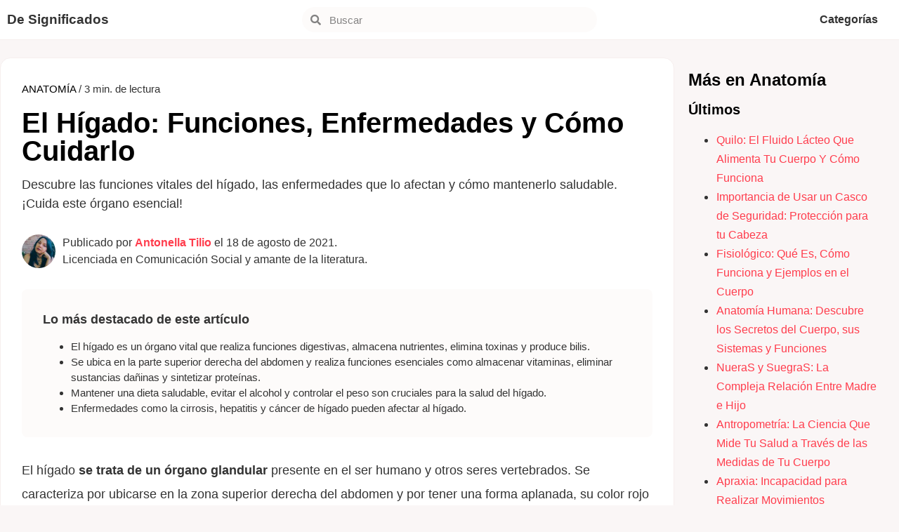

--- FILE ---
content_type: text/html; charset=UTF-8
request_url: https://designificados.com/higado/
body_size: 24735
content:
<!doctype html><html lang="es"><head><meta charset="UTF-8"><meta name="viewport" content="width=device-width, initial-scale=1"><link rel="profile" href="https://gmpg.org/xfn/11"><meta name='robots' content='index, follow, max-image-preview:large, max-snippet:-1, max-video-preview:-1' /><style>img:is([sizes="auto" i], [sizes^="auto," i]) { contain-intrinsic-size: 3000px 1500px }</style> <script id="cookieyes" type="text/javascript" src="https://cdn-cookieyes.com/client_data/f6e0d4e3b10aa97591030e9f/script.js"></script> <title>El Hígado: Funciones, Enfermedades y Cómo Cuidarlo</title><meta name="description" content="Descubre las funciones vitales del hígado, las enfermedades que lo afectan y cómo mantenerlo saludable. ¡Cuida este órgano esencial!" /><link rel="canonical" href="https://designificados.com/higado/" /><meta property="og:locale" content="es_ES" /><meta property="og:type" content="article" /><meta property="og:title" content="El Hígado: Funciones, Enfermedades y Cómo Cuidarlo" /><meta property="og:description" content="Descubre las funciones vitales del hígado, las enfermedades que lo afectan y cómo mantenerlo saludable. ¡Cuida este órgano esencial!" /><meta property="og:url" content="https://designificados.com/higado/" /><meta property="og:site_name" content="De Significados" /><meta property="article:published_time" content="2021-08-18T15:29:00+00:00" /><meta property="article:modified_time" content="2024-09-13T13:02:34+00:00" /><meta property="og:image" content="https://designificados.com/wp-content/uploads/2021/07/higado-jpg.webp" /><meta property="og:image:width" content="1920" /><meta property="og:image:height" content="1285" /><meta property="og:image:type" content="image/jpeg" /><meta name="author" content="Antonella Tilio" /><meta name="twitter:label1" content="Escrito por" /><meta name="twitter:data1" content="Antonella Tilio" /><meta name="twitter:label2" content="Tiempo de lectura" /><meta name="twitter:data2" content="3 minutos" /> <script type="application/ld+json" class="yoast-schema-graph">{"@context":"https://schema.org","@graph":[{"@type":"ScholarlyArticle","@id":"https://designificados.com/higado/#article","isPartOf":{"@id":"https://designificados.com/higado/"},"author":{"name":"Antonella Tilio","@id":"https://designificados.com/#/schema/person/eac0a30bffc482ef21eac0748878252c"},"headline":"El Hígado: Funciones, Enfermedades y Cómo Cuidarlo","datePublished":"2021-08-18T15:29:00+00:00","dateModified":"2024-09-13T13:02:34+00:00","mainEntityOfPage":{"@id":"https://designificados.com/higado/"},"wordCount":575,"commentCount":0,"publisher":{"@id":"https://designificados.com/#organization"},"image":{"@id":"https://designificados.com/higado/#primaryimage"},"thumbnailUrl":"https://designificados.com/wp-content/uploads/2021/07/higado-jpg.webp","articleSection":["Anatomía"],"inLanguage":"es","potentialAction":[{"@type":"CommentAction","name":"Comment","target":["https://designificados.com/higado/#respond"]}]},{"@type":["WebPage","ItemPage"],"@id":"https://designificados.com/higado/","url":"https://designificados.com/higado/","name":"El Hígado: Funciones, Enfermedades y Cómo Cuidarlo","isPartOf":{"@id":"https://designificados.com/#website"},"primaryImageOfPage":{"@id":"https://designificados.com/higado/#primaryimage"},"image":{"@id":"https://designificados.com/higado/#primaryimage"},"thumbnailUrl":"https://designificados.com/wp-content/uploads/2021/07/higado-jpg.webp","datePublished":"2021-08-18T15:29:00+00:00","dateModified":"2024-09-13T13:02:34+00:00","description":"Descubre las funciones vitales del hígado, las enfermedades que lo afectan y cómo mantenerlo saludable. ¡Cuida este órgano esencial!","breadcrumb":{"@id":"https://designificados.com/higado/#breadcrumb"},"inLanguage":"es","potentialAction":[{"@type":"ReadAction","target":["https://designificados.com/higado/"]}]},{"@type":"ImageObject","inLanguage":"es","@id":"https://designificados.com/higado/#primaryimage","url":"https://designificados.com/wp-content/uploads/2021/07/higado-jpg.webp","contentUrl":"https://designificados.com/wp-content/uploads/2021/07/higado-jpg.webp","width":1920,"height":1285,"caption":"El hígado es un importante órgano ubicado en la zona derecha abdominal."},{"@type":"BreadcrumbList","@id":"https://designificados.com/higado/#breadcrumb","itemListElement":[{"@type":"ListItem","position":1,"name":"Portada","item":"https://designificados.com/"},{"@type":"ListItem","position":2,"name":"El Hígado: Funciones, Enfermedades y Cómo Cuidarlo"}]},{"@type":"WebSite","@id":"https://designificados.com/#website","url":"https://designificados.com/","name":"De Significados","description":"El conocimiento transforma","publisher":{"@id":"https://designificados.com/#organization"},"potentialAction":[{"@type":"SearchAction","target":{"@type":"EntryPoint","urlTemplate":"https://designificados.com/?s={search_term_string}"},"query-input":{"@type":"PropertyValueSpecification","valueRequired":true,"valueName":"search_term_string"}}],"inLanguage":"es"},{"@type":"Organization","@id":"https://designificados.com/#organization","name":"De Significados","url":"https://designificados.com/","logo":{"@type":"ImageObject","inLanguage":"es","@id":"https://designificados.com/#/schema/logo/image/","url":"","contentUrl":"","caption":"De Significados"},"image":{"@id":"https://designificados.com/#/schema/logo/image/"}},{"@type":"Person","@id":"https://designificados.com/#/schema/person/eac0a30bffc482ef21eac0748878252c","name":"Antonella Tilio","image":{"@type":"ImageObject","inLanguage":"es","@id":"https://designificados.com/#/schema/person/image/","url":"https://secure.gravatar.com/avatar/f85fe08dfb5969659b9785a19a306a51e0ca003d03519c1ae3ef39604dcb0267?s=96&d=mm&r=g","contentUrl":"https://secure.gravatar.com/avatar/f85fe08dfb5969659b9785a19a306a51e0ca003d03519c1ae3ef39604dcb0267?s=96&d=mm&r=g","caption":"Antonella Tilio"},"description":"Licenciada en Comunicación Social por la Universidad Nacional de Córdoba (2022). Estudiante de Bibliotecología (2023). Auxiliar de biblioteca. Creadora de contenidos online desde enero de 2013. Amante de la literatura y el cine, combina sus dos pasiones compartiendo reseñas y recomendaciones en redes sociales. Crea contenidos para De Significados desde mayo de 2018.","sameAs":["https://www.linkedin.com/in/anto-tilio-9b8a43208/"],"url":"https://designificados.com/author/antonella/"}]}</script> <link rel="alternate" type="application/rss+xml" title="De Significados &raquo; Feed" href="https://designificados.com/feed/" /><link rel="alternate" type="application/rss+xml" title="De Significados &raquo; Feed de los comentarios" href="https://designificados.com/comments/feed/" /> <script id="wpp-js" src="https://designificados.com/wp-content/plugins/wordpress-popular-posts/assets/js/wpp.min.js?ver=7.3.3" data-sampling="0" data-sampling-rate="100" data-api-url="https://designificados.com/wp-json/wordpress-popular-posts" data-post-id="7897" data-token="0f6109b787" data-lang="0" data-debug="0"></script> <link rel="alternate" type="application/rss+xml" title="De Significados &raquo; Comentario El Hígado: Funciones, Enfermedades y Cómo Cuidarlo del feed" href="https://designificados.com/higado/feed/" /><style id="debloat-structured-content-frontend-css">@-webkit-keyframes pulsate{0%{transform:scale(.1);opacity:0;}50%{opacity:1;}100%{transform:scale(1.2);opacity:0;}}@keyframes pulsate{0%{transform:scale(.1);opacity:0;}50%{opacity:1;}100%{transform:scale(1.2);opacity:0;}}@-moz-keyframes pulsate{0%{transform:scale(.1);opacity:0;}50%{opacity:1;}100%{transform:scale(1.2);opacity:0;}}@-o-keyframes pulsate{0%{transform:scale(.1);opacity:0;}50%{opacity:1;}100%{transform:scale(1.2);opacity:0;}}@-ms-keyframes pulsate{0%{transform:scale(.1);opacity:0;}50%{opacity:1;}100%{transform:scale(1.2);opacity:0;}}</style><style id="debloat-wp-block-library-css">@charset "UTF-8";:where(.wp-block-button__link){border-radius:9999px;box-shadow:none;padding:calc(.667em + 2px) calc(1.333em + 2px);text-decoration:none;}:root :where(.wp-block-button .wp-block-button__link.is-style-outline),:root :where(.wp-block-button.is-style-outline>.wp-block-button__link){border:2px solid;padding:.667em 1.333em;}:root :where(.wp-block-button .wp-block-button__link.is-style-outline:not(.has-text-color)),:root :where(.wp-block-button.is-style-outline>.wp-block-button__link:not(.has-text-color)){color:currentColor;}:root :where(.wp-block-button .wp-block-button__link.is-style-outline:not(.has-background)),:root :where(.wp-block-button.is-style-outline>.wp-block-button__link:not(.has-background)){background-color:initial;background-image:none;}:where(.wp-block-columns){margin-bottom:1.75em;}:where(.wp-block-columns.has-background){padding:1.25em 2.375em;}:where(.wp-block-post-comments input[type=submit]){border:none;}:where(.wp-block-cover-image:not(.has-text-color)),:where(.wp-block-cover:not(.has-text-color)){color:#fff;}:where(.wp-block-cover-image.is-light:not(.has-text-color)),:where(.wp-block-cover.is-light:not(.has-text-color)){color:#000;}:root :where(.wp-block-cover h1:not(.has-text-color)),:root :where(.wp-block-cover h2:not(.has-text-color)),:root :where(.wp-block-cover h3:not(.has-text-color)),:root :where(.wp-block-cover h4:not(.has-text-color)),:root :where(.wp-block-cover h5:not(.has-text-color)),:root :where(.wp-block-cover h6:not(.has-text-color)),:root :where(.wp-block-cover p:not(.has-text-color)){color:inherit;}:where(.wp-block-file){margin-bottom:1.5em;}:where(.wp-block-file__button){border-radius:2em;display:inline-block;padding:.5em 1em;}:where(.wp-block-file__button):is(a):active,:where(.wp-block-file__button):is(a):focus,:where(.wp-block-file__button):is(a):hover,:where(.wp-block-file__button):is(a):visited{box-shadow:none;color:#fff;opacity:.85;text-decoration:none;}:where(.wp-block-group.wp-block-group-is-layout-constrained){position:relative;}@keyframes show-content-image{0%{visibility:hidden;}99%{visibility:hidden;}to{visibility:visible;}}@keyframes turn-on-visibility{0%{opacity:0;}to{opacity:1;}}@keyframes turn-off-visibility{0%{opacity:1;visibility:visible;}99%{opacity:0;visibility:visible;}to{opacity:0;visibility:hidden;}}@keyframes lightbox-zoom-in{0%{transform:translate(calc(( -100vw + var(--wp--lightbox-scrollbar-width) ) / 2 + var(--wp--lightbox-initial-left-position)),calc(-50vh + var(--wp--lightbox-initial-top-position))) scale(var(--wp--lightbox-scale));}to{transform:translate(-50%,-50%) scale(1);}}@keyframes lightbox-zoom-out{0%{transform:translate(-50%,-50%) scale(1);visibility:visible;}99%{visibility:visible;}to{transform:translate(calc(( -100vw + var(--wp--lightbox-scrollbar-width) ) / 2 + var(--wp--lightbox-initial-left-position)),calc(-50vh + var(--wp--lightbox-initial-top-position))) scale(var(--wp--lightbox-scale));visibility:hidden;}}:where(.wp-block-latest-comments:not([style*=line-height] .wp-block-latest-comments__comment)){line-height:1.1;}:where(.wp-block-latest-comments:not([style*=line-height] .wp-block-latest-comments__comment-excerpt p)){line-height:1.8;}:root :where(.wp-block-latest-posts.is-grid){padding:0;}:root :where(.wp-block-latest-posts.wp-block-latest-posts__list){padding-left:0;}ol,ul{box-sizing:border-box;}:root :where(.wp-block-list.has-background){padding:1.25em 2.375em;}:where(.wp-block-navigation.has-background .wp-block-navigation-item a:not(.wp-element-button)),:where(.wp-block-navigation.has-background .wp-block-navigation-submenu a:not(.wp-element-button)){padding:.5em 1em;}:where(.wp-block-navigation .wp-block-navigation__submenu-container .wp-block-navigation-item a:not(.wp-element-button)),:where(.wp-block-navigation .wp-block-navigation__submenu-container .wp-block-navigation-submenu a:not(.wp-element-button)),:where(.wp-block-navigation .wp-block-navigation__submenu-container .wp-block-navigation-submenu button.wp-block-navigation-item__content),:where(.wp-block-navigation .wp-block-navigation__submenu-container .wp-block-pages-list__item button.wp-block-navigation-item__content){padding:.5em 1em;}@keyframes overlay-menu__fade-in-animation{0%{opacity:0;transform:translateY(.5em);}to{opacity:1;transform:translateY(0);}}:root :where(p.has-background){padding:1.25em 2.375em;}:where(p.has-text-color:not(.has-link-color)) a{color:inherit;}:where(.wp-block-post-comments-form) input:not([type=submit]),:where(.wp-block-post-comments-form) textarea{border:1px solid #949494;font-family:inherit;font-size:1em;}:where(.wp-block-post-comments-form) input:where(:not([type=submit]):not([type=checkbox])),:where(.wp-block-post-comments-form) textarea{padding:calc(.667em + 2px);}:where(.wp-block-post-excerpt){box-sizing:border-box;margin-bottom:var(--wp--style--block-gap);margin-top:var(--wp--style--block-gap);}:where(.wp-block-preformatted.has-background){padding:1.25em 2.375em;}:where(.wp-block-search__button){border:1px solid #ccc;padding:6px 10px;}:where(.wp-block-search__input){font-family:inherit;font-size:inherit;font-style:inherit;font-weight:inherit;letter-spacing:inherit;line-height:inherit;text-transform:inherit;}:where(.wp-block-search__button-inside .wp-block-search__inside-wrapper){border:1px solid #949494;box-sizing:border-box;padding:4px;}:where(.wp-block-search__button-inside .wp-block-search__inside-wrapper) :where(.wp-block-search__button){padding:4px 8px;}:root :where(.wp-block-separator.is-style-dots){height:auto;line-height:1;text-align:center;}:root :where(.wp-block-separator.is-style-dots):before{color:currentColor;content:"···";font-family:serif;font-size:1.5em;letter-spacing:2em;padding-left:2em;}:root :where(.wp-block-site-logo.is-style-rounded){border-radius:9999px;}:root :where(.wp-block-social-links .wp-social-link a){padding:.25em;}:root :where(.wp-block-social-links.is-style-logos-only .wp-social-link a){padding:0;}:root :where(.wp-block-social-links.is-style-pill-shape .wp-social-link a){padding-left:.6666666667em;padding-right:.6666666667em;}:root :where(.wp-block-tag-cloud.is-style-outline){display:flex;flex-wrap:wrap;gap:1ch;}:root :where(.wp-block-tag-cloud.is-style-outline a){border:1px solid;font-size:unset !important;margin-right:0;padding:1ch 2ch;text-decoration:none !important;}:root :where(.wp-block-table-of-contents){box-sizing:border-box;}:where(.wp-block-term-description){box-sizing:border-box;margin-bottom:var(--wp--style--block-gap);margin-top:var(--wp--style--block-gap);}:where(pre.wp-block-verse){font-family:inherit;}:root{--wp--preset--font-size--normal:16px;--wp--preset--font-size--huge:42px;}.screen-reader-text{border:0;clip-path:inset(50%);height:1px;margin:-1px;overflow:hidden;padding:0;position:absolute;width:1px;word-wrap:normal !important;}.screen-reader-text:focus{background-color:#ddd;clip-path:none;color:#444;display:block;font-size:1em;height:auto;left:5px;line-height:normal;padding:15px 23px 14px;text-decoration:none;top:5px;width:auto;z-index:100000;}html :where(.has-border-color){border-style:solid;}html :where([style*=border-top-color]){border-top-style:solid;}html :where([style*=border-right-color]){border-right-style:solid;}html :where([style*=border-bottom-color]){border-bottom-style:solid;}html :where([style*=border-left-color]){border-left-style:solid;}html :where([style*=border-width]){border-style:solid;}html :where([style*=border-top-width]){border-top-style:solid;}html :where([style*=border-right-width]){border-right-style:solid;}html :where([style*=border-bottom-width]){border-bottom-style:solid;}html :where([style*=border-left-width]){border-left-style:solid;}html :where(img[class*=wp-image-]){height:auto;max-width:100%;}:where(figure){margin:0 0 1em;}html :where(.is-position-sticky){--wp-admin--admin-bar--position-offset:var(--wp-admin--admin-bar--height,0px);}@media screen and (max-width:600px) { html :where(.is-position-sticky){--wp-admin--admin-bar--position-offset:0px;} }</style><style id='global-styles-inline-css'>:root{--wp--preset--aspect-ratio--square: 1;--wp--preset--aspect-ratio--4-3: 4/3;--wp--preset--aspect-ratio--3-4: 3/4;--wp--preset--aspect-ratio--3-2: 3/2;--wp--preset--aspect-ratio--2-3: 2/3;--wp--preset--aspect-ratio--16-9: 16/9;--wp--preset--aspect-ratio--9-16: 9/16;--wp--preset--color--black: #000000;--wp--preset--color--cyan-bluish-gray: #abb8c3;--wp--preset--color--white: #ffffff;--wp--preset--color--pale-pink: #f78da7;--wp--preset--color--vivid-red: #cf2e2e;--wp--preset--color--luminous-vivid-orange: #ff6900;--wp--preset--color--luminous-vivid-amber: #fcb900;--wp--preset--color--light-green-cyan: #7bdcb5;--wp--preset--color--vivid-green-cyan: #00d084;--wp--preset--color--pale-cyan-blue: #8ed1fc;--wp--preset--color--vivid-cyan-blue: #0693e3;--wp--preset--color--vivid-purple: #9b51e0;--wp--preset--gradient--vivid-cyan-blue-to-vivid-purple: linear-gradient(135deg,rgba(6,147,227,1) 0%,rgb(155,81,224) 100%);--wp--preset--gradient--light-green-cyan-to-vivid-green-cyan: linear-gradient(135deg,rgb(122,220,180) 0%,rgb(0,208,130) 100%);--wp--preset--gradient--luminous-vivid-amber-to-luminous-vivid-orange: linear-gradient(135deg,rgba(252,185,0,1) 0%,rgba(255,105,0,1) 100%);--wp--preset--gradient--luminous-vivid-orange-to-vivid-red: linear-gradient(135deg,rgba(255,105,0,1) 0%,rgb(207,46,46) 100%);--wp--preset--gradient--very-light-gray-to-cyan-bluish-gray: linear-gradient(135deg,rgb(238,238,238) 0%,rgb(169,184,195) 100%);--wp--preset--gradient--cool-to-warm-spectrum: linear-gradient(135deg,rgb(74,234,220) 0%,rgb(151,120,209) 20%,rgb(207,42,186) 40%,rgb(238,44,130) 60%,rgb(251,105,98) 80%,rgb(254,248,76) 100%);--wp--preset--gradient--blush-light-purple: linear-gradient(135deg,rgb(255,206,236) 0%,rgb(152,150,240) 100%);--wp--preset--gradient--blush-bordeaux: linear-gradient(135deg,rgb(254,205,165) 0%,rgb(254,45,45) 50%,rgb(107,0,62) 100%);--wp--preset--gradient--luminous-dusk: linear-gradient(135deg,rgb(255,203,112) 0%,rgb(199,81,192) 50%,rgb(65,88,208) 100%);--wp--preset--gradient--pale-ocean: linear-gradient(135deg,rgb(255,245,203) 0%,rgb(182,227,212) 50%,rgb(51,167,181) 100%);--wp--preset--gradient--electric-grass: linear-gradient(135deg,rgb(202,248,128) 0%,rgb(113,206,126) 100%);--wp--preset--gradient--midnight: linear-gradient(135deg,rgb(2,3,129) 0%,rgb(40,116,252) 100%);--wp--preset--font-size--small: 13px;--wp--preset--font-size--medium: 20px;--wp--preset--font-size--large: 36px;--wp--preset--font-size--x-large: 42px;--wp--preset--spacing--20: 0.44rem;--wp--preset--spacing--30: 0.67rem;--wp--preset--spacing--40: 1rem;--wp--preset--spacing--50: 1.5rem;--wp--preset--spacing--60: 2.25rem;--wp--preset--spacing--70: 3.38rem;--wp--preset--spacing--80: 5.06rem;--wp--preset--shadow--natural: 6px 6px 9px rgba(0, 0, 0, 0.2);--wp--preset--shadow--deep: 12px 12px 50px rgba(0, 0, 0, 0.4);--wp--preset--shadow--sharp: 6px 6px 0px rgba(0, 0, 0, 0.2);--wp--preset--shadow--outlined: 6px 6px 0px -3px rgba(255, 255, 255, 1), 6px 6px rgba(0, 0, 0, 1);--wp--preset--shadow--crisp: 6px 6px 0px rgba(0, 0, 0, 1);}:root { --wp--style--global--content-size: 800px;--wp--style--global--wide-size: 1200px; }:where(body) { margin: 0; }.wp-site-blocks > .alignleft { float: left; margin-right: 2em; }.wp-site-blocks > .alignright { float: right; margin-left: 2em; }.wp-site-blocks > .aligncenter { justify-content: center; margin-left: auto; margin-right: auto; }:where(.wp-site-blocks) > * { margin-block-start: 24px; margin-block-end: 0; }:where(.wp-site-blocks) > :first-child { margin-block-start: 0; }:where(.wp-site-blocks) > :last-child { margin-block-end: 0; }:root { --wp--style--block-gap: 24px; }:root :where(.is-layout-flow) > :first-child{margin-block-start: 0;}:root :where(.is-layout-flow) > :last-child{margin-block-end: 0;}:root :where(.is-layout-flow) > *{margin-block-start: 24px;margin-block-end: 0;}:root :where(.is-layout-constrained) > :first-child{margin-block-start: 0;}:root :where(.is-layout-constrained) > :last-child{margin-block-end: 0;}:root :where(.is-layout-constrained) > *{margin-block-start: 24px;margin-block-end: 0;}:root :where(.is-layout-flex){gap: 24px;}:root :where(.is-layout-grid){gap: 24px;}.is-layout-flow > .alignleft{float: left;margin-inline-start: 0;margin-inline-end: 2em;}.is-layout-flow > .alignright{float: right;margin-inline-start: 2em;margin-inline-end: 0;}.is-layout-flow > .aligncenter{margin-left: auto !important;margin-right: auto !important;}.is-layout-constrained > .alignleft{float: left;margin-inline-start: 0;margin-inline-end: 2em;}.is-layout-constrained > .alignright{float: right;margin-inline-start: 2em;margin-inline-end: 0;}.is-layout-constrained > .aligncenter{margin-left: auto !important;margin-right: auto !important;}.is-layout-constrained > :where(:not(.alignleft):not(.alignright):not(.alignfull)){max-width: var(--wp--style--global--content-size);margin-left: auto !important;margin-right: auto !important;}.is-layout-constrained > .alignwide{max-width: var(--wp--style--global--wide-size);}body .is-layout-flex{display: flex;}.is-layout-flex{flex-wrap: wrap;align-items: center;}.is-layout-flex > :is(*, div){margin: 0;}body .is-layout-grid{display: grid;}.is-layout-grid > :is(*, div){margin: 0;}body{padding-top: 0px;padding-right: 0px;padding-bottom: 0px;padding-left: 0px;}a:where(:not(.wp-element-button)){text-decoration: underline;}:root :where(.wp-element-button, .wp-block-button__link){background-color: #32373c;border-width: 0;color: #fff;font-family: inherit;font-size: inherit;line-height: inherit;padding: calc(0.667em + 2px) calc(1.333em + 2px);text-decoration: none;}.has-black-color{color: var(--wp--preset--color--black) !important;}.has-cyan-bluish-gray-color{color: var(--wp--preset--color--cyan-bluish-gray) !important;}.has-white-color{color: var(--wp--preset--color--white) !important;}.has-pale-pink-color{color: var(--wp--preset--color--pale-pink) !important;}.has-vivid-red-color{color: var(--wp--preset--color--vivid-red) !important;}.has-luminous-vivid-orange-color{color: var(--wp--preset--color--luminous-vivid-orange) !important;}.has-luminous-vivid-amber-color{color: var(--wp--preset--color--luminous-vivid-amber) !important;}.has-light-green-cyan-color{color: var(--wp--preset--color--light-green-cyan) !important;}.has-vivid-green-cyan-color{color: var(--wp--preset--color--vivid-green-cyan) !important;}.has-pale-cyan-blue-color{color: var(--wp--preset--color--pale-cyan-blue) !important;}.has-vivid-cyan-blue-color{color: var(--wp--preset--color--vivid-cyan-blue) !important;}.has-vivid-purple-color{color: var(--wp--preset--color--vivid-purple) !important;}.has-black-background-color{background-color: var(--wp--preset--color--black) !important;}.has-cyan-bluish-gray-background-color{background-color: var(--wp--preset--color--cyan-bluish-gray) !important;}.has-white-background-color{background-color: var(--wp--preset--color--white) !important;}.has-pale-pink-background-color{background-color: var(--wp--preset--color--pale-pink) !important;}.has-vivid-red-background-color{background-color: var(--wp--preset--color--vivid-red) !important;}.has-luminous-vivid-orange-background-color{background-color: var(--wp--preset--color--luminous-vivid-orange) !important;}.has-luminous-vivid-amber-background-color{background-color: var(--wp--preset--color--luminous-vivid-amber) !important;}.has-light-green-cyan-background-color{background-color: var(--wp--preset--color--light-green-cyan) !important;}.has-vivid-green-cyan-background-color{background-color: var(--wp--preset--color--vivid-green-cyan) !important;}.has-pale-cyan-blue-background-color{background-color: var(--wp--preset--color--pale-cyan-blue) !important;}.has-vivid-cyan-blue-background-color{background-color: var(--wp--preset--color--vivid-cyan-blue) !important;}.has-vivid-purple-background-color{background-color: var(--wp--preset--color--vivid-purple) !important;}.has-black-border-color{border-color: var(--wp--preset--color--black) !important;}.has-cyan-bluish-gray-border-color{border-color: var(--wp--preset--color--cyan-bluish-gray) !important;}.has-white-border-color{border-color: var(--wp--preset--color--white) !important;}.has-pale-pink-border-color{border-color: var(--wp--preset--color--pale-pink) !important;}.has-vivid-red-border-color{border-color: var(--wp--preset--color--vivid-red) !important;}.has-luminous-vivid-orange-border-color{border-color: var(--wp--preset--color--luminous-vivid-orange) !important;}.has-luminous-vivid-amber-border-color{border-color: var(--wp--preset--color--luminous-vivid-amber) !important;}.has-light-green-cyan-border-color{border-color: var(--wp--preset--color--light-green-cyan) !important;}.has-vivid-green-cyan-border-color{border-color: var(--wp--preset--color--vivid-green-cyan) !important;}.has-pale-cyan-blue-border-color{border-color: var(--wp--preset--color--pale-cyan-blue) !important;}.has-vivid-cyan-blue-border-color{border-color: var(--wp--preset--color--vivid-cyan-blue) !important;}.has-vivid-purple-border-color{border-color: var(--wp--preset--color--vivid-purple) !important;}.has-vivid-cyan-blue-to-vivid-purple-gradient-background{background: var(--wp--preset--gradient--vivid-cyan-blue-to-vivid-purple) !important;}.has-light-green-cyan-to-vivid-green-cyan-gradient-background{background: var(--wp--preset--gradient--light-green-cyan-to-vivid-green-cyan) !important;}.has-luminous-vivid-amber-to-luminous-vivid-orange-gradient-background{background: var(--wp--preset--gradient--luminous-vivid-amber-to-luminous-vivid-orange) !important;}.has-luminous-vivid-orange-to-vivid-red-gradient-background{background: var(--wp--preset--gradient--luminous-vivid-orange-to-vivid-red) !important;}.has-very-light-gray-to-cyan-bluish-gray-gradient-background{background: var(--wp--preset--gradient--very-light-gray-to-cyan-bluish-gray) !important;}.has-cool-to-warm-spectrum-gradient-background{background: var(--wp--preset--gradient--cool-to-warm-spectrum) !important;}.has-blush-light-purple-gradient-background{background: var(--wp--preset--gradient--blush-light-purple) !important;}.has-blush-bordeaux-gradient-background{background: var(--wp--preset--gradient--blush-bordeaux) !important;}.has-luminous-dusk-gradient-background{background: var(--wp--preset--gradient--luminous-dusk) !important;}.has-pale-ocean-gradient-background{background: var(--wp--preset--gradient--pale-ocean) !important;}.has-electric-grass-gradient-background{background: var(--wp--preset--gradient--electric-grass) !important;}.has-midnight-gradient-background{background: var(--wp--preset--gradient--midnight) !important;}.has-small-font-size{font-size: var(--wp--preset--font-size--small) !important;}.has-medium-font-size{font-size: var(--wp--preset--font-size--medium) !important;}.has-large-font-size{font-size: var(--wp--preset--font-size--large) !important;}.has-x-large-font-size{font-size: var(--wp--preset--font-size--x-large) !important;}
:root :where(.wp-block-pullquote){font-size: 1.5em;line-height: 1.6;}</style><style id='ez-toc-exclude-toggle-css-inline-css'>#ez-toc-container input[type="checkbox"]:checked + nav, #ez-toc-widget-container input[type="checkbox"]:checked + nav {opacity: 0;max-height: 0;border: none;display: none;}</style><style id="wordpress-popular-posts-css-css">.wpp-list{}.wpp-list li{overflow:hidden;float:none;clear:both;margin-bottom:1rem}.wpp-list li:last-of-type{margin-bottom:0}.wpp-thumbnail{display:inline;float:left;margin:0 1rem 0 0;border:none}.wpp-excerpt:empty{display:none}.wpp-meta,.post-stats{display:block;font-size:.8em}.wpp-meta:empty,.post-stats:empty{display:none}</style><style id="debloat-parent-style-css">html{line-height:1.15;-webkit-text-size-adjust:100%;}*,*::before,*::after{box-sizing:border-box;}body{margin:0;font-family:-apple-system,BlinkMacSystemFont,"Segoe UI",Roboto,"Helvetica Neue",Arial,"Noto Sans",sans-serif,"Apple Color Emoji","Segoe UI Emoji","Segoe UI Symbol","Noto Color Emoji";font-size:1rem;font-weight:400;line-height:1.5;color:#333;background-color:#fff;-webkit-font-smoothing:antialiased;-moz-osx-font-smoothing:grayscale;}h1,h2,h3,h4,h5,h6{margin-block-start:.5rem;margin-block-end:1rem;font-family:inherit;font-weight:500;line-height:1.2;color:inherit;}h1{font-size:2.5rem;}h3{font-size:1.75rem;}h4{font-size:1.5rem;}h5{font-size:1.25rem;}p{margin-block-start:0;margin-block-end:.9rem;}a{background-color:transparent;text-decoration:none;color:#c36;}a:hover,a:active{color:#336;}a:not([href]):not([tabindex]){color:inherit;text-decoration:none;}a:not([href]):not([tabindex]):hover,a:not([href]):not([tabindex]):focus{color:inherit;text-decoration:none;}a:not([href]):not([tabindex]):focus{outline:0;}b,strong{font-weight:bolder;}img{border-style:none;height:auto;max-width:100%;}figcaption{font-size:16px;color:#333;line-height:1.4;font-style:italic;font-weight:400;}[hidden]{display:none;}@media print { *,*:before,*:after{background:transparent !important;color:#000 !important;box-shadow:none !important;text-shadow:none !important;}a,a:visited{text-decoration:underline;}a[href]:after{content:" (" attr(href) ")";}a[href^="#"]:after,a[href^="javascript:"]:after{content:"";}pre,blockquote{-moz-column-break-inside:avoid;break-inside:avoid;border:1px solid #ccc;}tr,img{-moz-column-break-inside:avoid;break-inside:avoid;}p,h2,h3{orphans:3;widows:3;}h2,h3{-moz-column-break-after:avoid;break-after:avoid;} }label{display:inline-block;line-height:1;vertical-align:middle;}button,input,optgroup,select,textarea{font-family:inherit;font-size:1rem;line-height:1.5;margin:0;}input[type=text],input[type=date],input[type=email],input[type=number],input[type=password],input[type=search],input[type=tel],input[type=url],select,textarea{width:100%;border:solid 1px #666;border-radius:3px;padding:.5rem 1rem;transition:all .3s;}input[type=text]:focus,input[type=date]:focus,input[type=email]:focus,input[type=number]:focus,input[type=password]:focus,input[type=search]:focus,input[type=tel]:focus,input[type=url]:focus,select:focus,textarea:focus{border-color:#333;}button,input{overflow:visible;}button,[type=button],[type=reset],[type=submit]{width:auto;-webkit-appearance:button;}button,[type=submit],[type=button]{display:inline-block;font-weight:400;color:#c36;text-align:center;white-space:nowrap;-webkit-user-select:none;-moz-user-select:none;user-select:none;background-color:transparent;border:1px solid #c36;padding:.5rem 1rem;font-size:1rem;border-radius:3px;transition:all .3s;}button:focus:not(:focus-visible),[type=submit]:focus:not(:focus-visible),[type=button]:focus:not(:focus-visible){outline:none;}button:hover,button:focus,[type=submit]:hover,[type=submit]:focus,[type=button]:hover,[type=button]:focus{color:#fff;background-color:#c36;text-decoration:none;}button:not(:disabled),[type=submit]:not(:disabled),[type=button]:not(:disabled){cursor:pointer;}[type=checkbox],[type=radio]{box-sizing:border-box;padding:0;}[type=number]::-webkit-inner-spin-button,[type=number]::-webkit-outer-spin-button{height:auto;}[type=search]{-webkit-appearance:textfield;outline-offset:-2px;}[type=search]::-webkit-search-decoration{-webkit-appearance:none;}::-webkit-file-upload-button{-webkit-appearance:button;font:inherit;}dl,dt,dd,ol,ul,li{margin-block-start:0;margin-block-end:0;border:0;outline:0;font-size:100%;vertical-align:baseline;background:transparent;}</style><style id="debloat-hello-elementor-css">html{line-height:1.15;-webkit-text-size-adjust:100%;}*,:after,:before{box-sizing:border-box;}body{margin:0;font-family:-apple-system,BlinkMacSystemFont,Segoe UI,Roboto,Helvetica Neue,Arial,Noto Sans,sans-serif,Apple Color Emoji,Segoe UI Emoji,Segoe UI Symbol,Noto Color Emoji;font-size:1rem;font-weight:400;line-height:1.5;color:#333;background-color:#fff;-webkit-font-smoothing:antialiased;-moz-osx-font-smoothing:grayscale;}h1,h2,h3,h4,h5,h6{margin-block-start:.5rem;margin-block-end:1rem;font-family:inherit;font-weight:500;line-height:1.2;color:inherit;}h1{font-size:2.5rem;}h3{font-size:1.75rem;}h4{font-size:1.5rem;}h5{font-size:1.25rem;}p{margin-block-start:0;margin-block-end:.9rem;}a{background-color:transparent;text-decoration:none;color:#c36;}a:active,a:hover{color:#336;}a:not([href]):not([tabindex]),a:not([href]):not([tabindex]):focus,a:not([href]):not([tabindex]):hover{color:inherit;text-decoration:none;}a:not([href]):not([tabindex]):focus{outline:0;}b,strong{font-weight:bolder;}img{border-style:none;height:auto;max-width:100%;}figcaption{font-size:16px;color:#333;line-height:1.4;font-style:italic;font-weight:400;}[hidden],template{display:none;}@media print { *,:after,:before{background:transparent !important;color:#000 !important;box-shadow:none !important;text-shadow:none !important;}a,a:visited{text-decoration:underline;}a[href]:after{content:" (" attr(href) ")";}a[href^="#"]:after,a[href^="javascript:"]:after{content:"";}blockquote,pre{-moz-column-break-inside:avoid;break-inside:avoid;border:1px solid #ccc;}img,tr{-moz-column-break-inside:avoid;break-inside:avoid;}h2,h3,p{orphans:3;widows:3;}h2,h3{-moz-column-break-after:avoid;break-after:avoid;} }label{display:inline-block;line-height:1;vertical-align:middle;}button,input,optgroup,select,textarea{font-family:inherit;font-size:1rem;line-height:1.5;margin:0;}input[type=date],input[type=email],input[type=number],input[type=password],input[type=search],input[type=tel],input[type=text],input[type=url],select,textarea{width:100%;border:1px solid #666;border-radius:3px;padding:.5rem 1rem;transition:all .3s;}input[type=date]:focus,input[type=email]:focus,input[type=number]:focus,input[type=password]:focus,input[type=search]:focus,input[type=tel]:focus,input[type=text]:focus,input[type=url]:focus,select:focus,textarea:focus{border-color:#333;}button,input{overflow:visible;}[type=button],[type=reset],[type=submit],button{width:auto;-webkit-appearance:button;}[type=button],[type=submit],button{display:inline-block;font-weight:400;color:#c36;text-align:center;white-space:nowrap;-webkit-user-select:none;-moz-user-select:none;user-select:none;background-color:transparent;border:1px solid #c36;padding:.5rem 1rem;font-size:1rem;border-radius:3px;transition:all .3s;}[type=button]:focus:not(:focus-visible),[type=submit]:focus:not(:focus-visible),button:focus:not(:focus-visible){outline:none;}[type=button]:focus,[type=button]:hover,[type=submit]:focus,[type=submit]:hover,button:focus,button:hover{color:#fff;background-color:#c36;text-decoration:none;}[type=button]:not(:disabled),[type=submit]:not(:disabled),button:not(:disabled){cursor:pointer;}[type=checkbox],[type=radio]{box-sizing:border-box;padding:0;}[type=number]::-webkit-inner-spin-button,[type=number]::-webkit-outer-spin-button{height:auto;}[type=search]{-webkit-appearance:textfield;outline-offset:-2px;}[type=search]::-webkit-search-decoration{-webkit-appearance:none;}::-webkit-file-upload-button{-webkit-appearance:button;font:inherit;}dd,dl,dt,li,ol,ul{margin-block-start:0;margin-block-end:0;border:0;outline:0;font-size:100%;vertical-align:baseline;background:transparent;}</style><style id="debloat-hello-elementor-theme-style-css">@charset "UTF-8";.wp-caption{margin-block-end:1.25rem;max-width:100%;}.wp-caption img{display:block;margin-inline:auto;}.wp-caption-text{margin:0;}.screen-reader-text{clip:rect(1px,1px,1px,1px);height:1px;overflow:hidden;position:absolute !important;width:1px;word-wrap:normal !important;}.screen-reader-text:focus{background-color:#eee;clip:auto !important;clip-path:none;color:#333;display:block;font-size:1rem;height:auto;left:5px;line-height:normal;padding:12px 24px;text-decoration:none;top:5px;width:auto;z-index:100000;}</style><style id="debloat-hello-elementor-header-footer-css">@charset "UTF-8";</style><style id="debloat-elementor-frontend-css">.elementor-screen-only,.screen-reader-text,.screen-reader-text span,.ui-helper-hidden-accessible{height:1px;margin:-1px;overflow:hidden;padding:0;position:absolute;top:-10000em;width:1px;clip:rect(0,0,0,0);border:0;}.elementor *,.elementor :after,.elementor :before{box-sizing:border-box;}.elementor a{box-shadow:none;text-decoration:none;}.elementor img{border:none;border-radius:0;box-shadow:none;height:auto;max-width:100%;}.elementor .elementor-widget:not(.elementor-widget-text-editor):not(.elementor-widget-theme-post-content) figure{margin:0;}.elementor .elementor-background-video-container.elementor-loading{opacity:0;}.elementor .elementor-background-video-embed{max-width:none;}.elementor .elementor-background-video,.elementor .elementor-background-video-embed,.elementor .elementor-background-video-hosted{left:50%;position:absolute;top:50%;transform:translate(-50%,-50%);}.elementor-element{--flex-direction:initial;--flex-wrap:initial;--justify-content:initial;--align-items:initial;--align-content:initial;--gap:initial;--flex-basis:initial;--flex-grow:initial;--flex-shrink:initial;--order:initial;--align-self:initial;align-self:var(--align-self);flex-basis:var(--flex-basis);flex-grow:var(--flex-grow);flex-shrink:var(--flex-shrink);order:var(--order);}.elementor-element:where(.e-con-full,.elementor-widget){align-content:var(--align-content);align-items:var(--align-items);flex-direction:var(--flex-direction);flex-wrap:var(--flex-wrap);gap:var(--row-gap) var(--column-gap);justify-content:var(--justify-content);}.elementor-invisible{visibility:hidden;}:root{--page-title-display:block;}.elementor-page-title,h1.entry-title{display:var(--page-title-display);}@keyframes eicon-spin{0%{transform:rotate(0deg);}to{transform:rotate(359deg);}}.elementor-section{position:relative;}.elementor-section .elementor-container{display:flex;margin-left:auto;margin-right:auto;position:relative;}@media (max-width:1024px) { .elementor-section .elementor-container{flex-wrap:wrap;} }.elementor-section.elementor-section-boxed>.elementor-container{max-width:1140px;}.elementor-section.elementor-section-items-middle>.elementor-container{align-items:center;}.elementor-widget-wrap{align-content:flex-start;flex-wrap:wrap;position:relative;width:100%;}.elementor:not(.elementor-bc-flex-widget) .elementor-widget-wrap{display:flex;}.elementor-widget-wrap>.elementor-element{width:100%;}.elementor-widget{position:relative;}.elementor-widget:not(:last-child){margin-bottom:var(--kit-widget-spacing,20px);}.elementor-column{display:flex;min-height:1px;position:relative;}.elementor-column-gap-default>.elementor-column>.elementor-element-populated{padding:10px;}.elementor-column-gap-wide>.elementor-column>.elementor-element-populated{padding:20px;}@media (min-width:976px) { .elementor-column.elementor-col-10,.elementor-column[data-col="10"]{width:10%;}.elementor-column.elementor-col-11,.elementor-column[data-col="11"]{width:11.111%;}.elementor-column.elementor-col-12,.elementor-column[data-col="12"]{width:12.5%;}.elementor-column.elementor-col-14,.elementor-column[data-col="14"]{width:14.285%;}.elementor-column.elementor-col-16,.elementor-column[data-col="16"]{width:16.666%;}.elementor-column.elementor-col-20,.elementor-column[data-col="20"]{width:20%;}.elementor-column.elementor-col-25,.elementor-column[data-col="25"]{width:25%;}.elementor-column.elementor-col-30,.elementor-column[data-col="30"]{width:30%;}.elementor-column.elementor-col-33,.elementor-column[data-col="33"]{width:33.333%;}.elementor-column.elementor-col-40,.elementor-column[data-col="40"]{width:40%;}.elementor-column.elementor-col-50,.elementor-column[data-col="50"]{width:50%;}.elementor-column.elementor-col-60,.elementor-column[data-col="60"]{width:60%;}.elementor-column.elementor-col-66,.elementor-column[data-col="66"]{width:66.666%;}.elementor-column.elementor-col-70,.elementor-column[data-col="70"]{width:70%;}.elementor-column.elementor-col-75,.elementor-column[data-col="75"]{width:75%;}.elementor-column.elementor-col-80,.elementor-column[data-col="80"]{width:80%;}.elementor-column.elementor-col-83,.elementor-column[data-col="83"]{width:83.333%;}.elementor-column.elementor-col-90,.elementor-column[data-col="90"]{width:90%;}.elementor-column.elementor-col-100,.elementor-column[data-col="100"]{width:100%;} }@media (max-width:975px) { .elementor-column{width:100%;} }@media (prefers-reduced-motion:no-preference) { html{scroll-behavior:smooth;} }.elementor-element:where(:not(.e-con)):where(:not(.e-div-block-base)) .elementor-widget-container,.elementor-element:where(:not(.e-con)):where(:not(.e-div-block-base)):not(:has(.elementor-widget-container)){transition:background .3s,border .3s,border-radius .3s,box-shadow .3s,transform var(--e-transform-transition-duration,.4s);}.elementor-heading-title{line-height:1;margin:0;padding:0;}.elementor-button{background-color:#69727d;border-radius:3px;color:#fff;display:inline-block;font-size:15px;line-height:1;padding:12px 24px;fill:#fff;text-align:center;transition:all .3s;}.elementor-button:focus,.elementor-button:hover,.elementor-button:visited{color:#fff;}.elementor-button.elementor-size-xs{border-radius:2px;font-size:13px;padding:10px 20px;}.elementor-button span{text-decoration:inherit;}@media (max-width:975px) { .elementor .elementor-hidden-mobile,.elementor .elementor-hidden-phone{display:none;} }@media (min-width:976px) and (max-width:1024px) { .elementor .elementor-hidden-tablet{display:none;} }</style><style id="debloat-elementor-post-11727-css">.elementor-kit-11727{--e-global-color-primary:#000;--e-global-color-secondary:#333;--e-global-color-text:#333;--e-global-color-accent:#ff3d4d;--e-global-color-f9b3599:rgba(246,239,238,.29);--e-global-color-2d51372:#fff;--e-global-color-cb8f065:#ff3d4d;--e-global-color-2a139bf:#6b6b6b;--e-global-color-8894b9c:#b2b2b2;--e-global-color-47c050f:#ffc017;--e-global-color-178c618:#f6efee;--e-global-color-f3a7fe3:rgba(246,239,238,.5);--e-global-typography-primary-font-family:"Helvetica";--e-global-typography-primary-font-weight:600;--e-global-typography-secondary-font-family:"Helvetica";--e-global-typography-secondary-font-weight:400;--e-global-typography-text-font-family:"Helvetica";--e-global-typography-text-font-weight:400;--e-global-typography-accent-font-family:"Helvetica";--e-global-typography-accent-font-weight:500;background-color:var(--e-global-color-f3a7fe3);font-size:18px;}.elementor-kit-11727 button,.elementor-kit-11727 input[type="button"],.elementor-kit-11727 input[type="submit"],.elementor-kit-11727 .elementor-button{background-color:var(--e-global-color-accent);font-family:"Helvetica",Sans-serif;font-size:14px;font-weight:700;color:var(--e-global-color-2d51372);border-style:none;border-radius:80px 80px 80px 80px;padding:10px 20px 10px 20px;}.elementor-kit-11727 button:hover,.elementor-kit-11727 button:focus,.elementor-kit-11727 input[type="button"]:hover,.elementor-kit-11727 input[type="button"]:focus,.elementor-kit-11727 input[type="submit"]:hover,.elementor-kit-11727 input[type="submit"]:focus,.elementor-kit-11727 .elementor-button:hover,.elementor-kit-11727 .elementor-button:focus{background-color:var(--e-global-color-cb8f065);border-style:none;border-radius:80px 80px 80px 80px;}.elementor-kit-11727 a{color:var(--e-global-color-accent);}.elementor-kit-11727 a:hover{text-decoration:underline;}.elementor-kit-11727 h3{font-weight:bold;}.elementor-kit-11727 h4{font-weight:bold;}.elementor-kit-11727 img{border-radius:4px 4px 4px 4px;}.elementor-kit-11727 input:not([type="button"]):not([type="submit"]),.elementor-kit-11727 textarea,.elementor-kit-11727 .elementor-field-textual{border-style:solid;border-width:1px 1px 1px 1px;border-color:var(--e-global-color-178c618);border-radius:7px 7px 7px 7px;}.elementor-kit-11727 input:focus:not([type="button"]):not([type="submit"]),.elementor-kit-11727 textarea:focus,.elementor-kit-11727 .elementor-field-textual:focus{border-style:none;}.elementor-section.elementor-section-boxed > .elementor-container{max-width:100%;}.elementor-widget:not(:last-child){margin-block-end:20px;}.elementor-element{--widgets-spacing:20px 20px;--widgets-spacing-row:20px;--widgets-spacing-column:20px;}@media (max-width:1024px) { .elementor-section.elementor-section-boxed > .elementor-container{max-width:1024px;} }@media (max-width:975px) { .elementor-section.elementor-section-boxed > .elementor-container{max-width:767px;} }.post-info,#sidebar ul li a{font-size:16px;}.elementor-widget-theme-post-content{line-height:34px;}.elementor-widget-theme-post-content p{margin-bottom:30px;}.elementor-widget-theme-post-content p:last-child{margin-bottom:0;}#sidebar{}.elementor-location-header a,.elementor-location-footer a,.elementor-button:hover{text-decoration:none !important;}input:focus{border:1px solid red;}.post-excerpt .elementor-widget-container{color:var(--e-global-color-2a139bf);margin-bottom:30px;}.post-info{margin-bottom:30px;}.post-info.bottom{padding-top:30px;}.post-info .elementor-button{margin-top:.9em;}.post-info img{width:48px;height:48px;border-radius:50%;margin-right:10px;}.post-info h4{margin-bottom:0;}.post-info > div{align-items:center;display:flex;margin-bottom:var(--wp--preset--spacing--20);}.post-info > div:last-child{margin-bottom:0;}.post-info > div > div{flex:1;}.post-info p{margin-bottom:0;}.post-data a{font-weight:600;}.post-title-top{font-size:15px;}.post-title-top a{text-transform:uppercase;}blockquote,.highlights{background-color:var(--e-global-color-f9b3599);margin:0 0 30px 0;padding:30px 30px;border-radius:8px;}.highlights ul{font-size:15px;}.elementor-widget-theme-post-content ul,.elementor-widget-theme-post-content ol{margin-bottom:30px;}#sidebar ul li a{line-height:1.3px;}.elementor-widget-theme-post-content a{text-decoration:underline;}.wp-caption-text{padding-top:5px;font-size:14px;color:#555;}.how-to-cite p:first-child{margin-bottom:5px;}.how-to-cite p:last-child{font-size:14px;}.how-to-cite{line-height:18px;padding:30px 0px;border-bottom:1px solid var(--e-global-color-178c618);border-top:1px solid var(--e-global-color-178c618);margin-bottom:30px;}.yarpp-related p{margin-bottom:0;}</style><style id="debloat-widget-heading-css">.elementor-widget-heading .elementor-heading-title[class*=elementor-size-]>a{color:inherit;font-size:inherit;line-height:inherit;}.elementor-widget-heading .elementor-heading-title.elementor-size-medium{font-size:19px;}</style><style id="debloat-widget-theme-elements-css">.elementor-search-form{display:block;transition:.2s;}.elementor-search-form button,.elementor-search-form input[type=search]{-webkit-appearance:none;-moz-appearance:none;background:none;border:0;display:inline-block;font-size:15px;line-height:1;margin:0;min-width:0;padding:0;vertical-align:middle;white-space:normal;}.elementor-search-form button:focus,.elementor-search-form input[type=search]:focus{color:inherit;outline:0;}.elementor-search-form__container{border:0 solid transparent;display:flex;min-height:50px;overflow:hidden;transition:.2s;}.elementor-search-form__container:not(.elementor-search-form--full-screen){background:#f1f2f3;}.elementor-search-form__input{color:#3f444b;flex-basis:100%;transition:color .2s;}.elementor-search-form__input::-moz-placeholder{color:inherit;font-family:inherit;opacity:.6;}.elementor-search-form__input::placeholder{color:inherit;font-family:inherit;opacity:.6;}.elementor-search-form--skin-minimal .elementor-search-form__icon{align-items:center;color:#3f444b;display:flex;justify-content:flex-end;opacity:.6;fill:#3f444b;font-size:var(--e-search-form-icon-size-minimal,15px);}.elementor-search-form--skin-minimal:focus-within{outline-style:solid;outline-width:2px;}</style><style id="debloat-elementor-icons-shared-0-css">.fa,.fab,.fad,.fal,.far,.fas{-moz-osx-font-smoothing:grayscale;-webkit-font-smoothing:antialiased;display:inline-block;font-style:normal;font-variant:normal;text-rendering:auto;line-height:1;}@-webkit-keyframes fa-spin{0%{-webkit-transform:rotate(0deg);transform:rotate(0deg);}to{-webkit-transform:rotate(1turn);transform:rotate(1turn);}}@keyframes fa-spin{0%{-webkit-transform:rotate(0deg);transform:rotate(0deg);}to{-webkit-transform:rotate(1turn);transform:rotate(1turn);}}.fa-search:before{content:"";}</style><style id="debloat-elementor-icons-fa-solid-css">@font-face{font-family:"Font Awesome 5 Free";font-style:normal;font-weight:900;font-display:block;src:url("https://designificados.com/wp-content/plugins/elementor/assets/lib/font-awesome/css/../webfonts/fa-solid-900.eot");src:url("https://designificados.com/wp-content/plugins/elementor/assets/lib/font-awesome/css/../webfonts/fa-solid-900.eot?#iefix") format("embedded-opentype"),url("https://designificados.com/wp-content/plugins/elementor/assets/lib/font-awesome/css/../webfonts/fa-solid-900.woff2") format("woff2"),url("https://designificados.com/wp-content/plugins/elementor/assets/lib/font-awesome/css/../webfonts/fa-solid-900.woff") format("woff"),url("https://designificados.com/wp-content/plugins/elementor/assets/lib/font-awesome/css/../webfonts/fa-solid-900.ttf") format("truetype"),url("https://designificados.com/wp-content/plugins/elementor/assets/lib/font-awesome/css/../webfonts/fa-solid-900.svg#fontawesome") format("svg");}.fa,.fas{font-family:"Font Awesome 5 Free";font-weight:900;}</style><style id="debloat-widget-nav-menu-css">@charset "UTF-8";.elementor-item:after,.elementor-item:before{display:block;position:absolute;transition:.3s;transition-timing-function:cubic-bezier(.58,.3,.005,1);}.elementor-item:not(:hover):not(:focus):not(.elementor-item-active):not(.highlighted):after,.elementor-item:not(:hover):not(:focus):not(.elementor-item-active):not(.highlighted):before{opacity:0;}.elementor-item-active:after,.elementor-item-active:before,.elementor-item.highlighted:after,.elementor-item.highlighted:before,.elementor-item:focus:after,.elementor-item:focus:before,.elementor-item:hover:after,.elementor-item:hover:before{transform:scale(1);}.e--pointer-double-line .elementor-item:after,.e--pointer-double-line .elementor-item:before,.e--pointer-overline .elementor-item:after,.e--pointer-overline .elementor-item:before,.e--pointer-underline .elementor-item:after,.e--pointer-underline .elementor-item:before{background-color:#3f444b;height:3px;left:0;width:100%;z-index:2;}.e--pointer-double-line .elementor-item:after,.e--pointer-underline .elementor-item:after{bottom:0;content:"";}.elementor-nav-menu--main .elementor-nav-menu a{transition:.4s;}.elementor-nav-menu--main .elementor-nav-menu a,.elementor-nav-menu--main .elementor-nav-menu a.highlighted,.elementor-nav-menu--main .elementor-nav-menu a:focus,.elementor-nav-menu--main .elementor-nav-menu a:hover{padding:13px 20px;}.elementor-nav-menu--main .elementor-nav-menu ul{border-style:solid;border-width:0;padding:0;position:absolute;width:12em;}.elementor-nav-menu--layout-horizontal{display:flex;}.elementor-nav-menu--layout-horizontal .elementor-nav-menu{display:flex;flex-wrap:wrap;}.elementor-nav-menu--layout-horizontal .elementor-nav-menu a{flex-grow:1;white-space:nowrap;}.elementor-nav-menu--layout-horizontal .elementor-nav-menu>li{display:flex;}.elementor-nav-menu--layout-horizontal .elementor-nav-menu>li ul,.elementor-nav-menu--layout-horizontal .elementor-nav-menu>li>.scroll-down{top:100% !important;}.elementor-nav-menu--layout-horizontal .elementor-nav-menu>li:not(:first-child)>a{margin-inline-start:var(--e-nav-menu-horizontal-menu-item-margin);}.elementor-nav-menu--layout-horizontal .elementor-nav-menu>li:not(:first-child)>.scroll-down,.elementor-nav-menu--layout-horizontal .elementor-nav-menu>li:not(:first-child)>.scroll-up,.elementor-nav-menu--layout-horizontal .elementor-nav-menu>li:not(:first-child)>ul{left:var(--e-nav-menu-horizontal-menu-item-margin) !important;}.elementor-nav-menu--layout-horizontal .elementor-nav-menu>li:not(:last-child)>a{margin-inline-end:var(--e-nav-menu-horizontal-menu-item-margin);}.elementor-nav-menu--layout-horizontal .elementor-nav-menu>li:not(:last-child):after{align-self:center;border-color:var(--e-nav-menu-divider-color,#000);border-left-style:var(--e-nav-menu-divider-style,solid);border-left-width:var(--e-nav-menu-divider-width,2px);content:var(--e-nav-menu-divider-content,none);height:var(--e-nav-menu-divider-height,35%);}.elementor-nav-menu__align-end .elementor-nav-menu{justify-content:flex-end;margin-inline-start:auto;}.elementor-nav-menu__align-end .elementor-nav-menu--layout-vertical>ul>li>a{justify-content:flex-end;}.elementor-widget-nav-menu .elementor-widget-container{display:flex;flex-direction:column;}.elementor-nav-menu{position:relative;z-index:2;}.elementor-nav-menu:after{clear:both;content:" ";display:block;font:0/0 serif;height:0;overflow:hidden;visibility:hidden;}.elementor-nav-menu,.elementor-nav-menu li,.elementor-nav-menu ul{display:block;line-height:normal;list-style:none;margin:0;padding:0;-webkit-tap-highlight-color:rgba(0,0,0,0);}.elementor-nav-menu ul{display:none;}.elementor-nav-menu ul ul a,.elementor-nav-menu ul ul a:active,.elementor-nav-menu ul ul a:focus,.elementor-nav-menu ul ul a:hover{border-left:16px solid transparent;}.elementor-nav-menu ul ul ul a,.elementor-nav-menu ul ul ul a:active,.elementor-nav-menu ul ul ul a:focus,.elementor-nav-menu ul ul ul a:hover{border-left:24px solid transparent;}.elementor-nav-menu ul ul ul ul a,.elementor-nav-menu ul ul ul ul a:active,.elementor-nav-menu ul ul ul ul a:focus,.elementor-nav-menu ul ul ul ul a:hover{border-left:32px solid transparent;}.elementor-nav-menu ul ul ul ul ul a,.elementor-nav-menu ul ul ul ul ul a:active,.elementor-nav-menu ul ul ul ul ul a:focus,.elementor-nav-menu ul ul ul ul ul a:hover{border-left:40px solid transparent;}.elementor-nav-menu a,.elementor-nav-menu li{position:relative;}.elementor-nav-menu li{border-width:0;}.elementor-nav-menu a{align-items:center;display:flex;}.elementor-nav-menu a,.elementor-nav-menu a:focus,.elementor-nav-menu a:hover{line-height:20px;padding:10px 20px;}.elementor-nav-menu--dropdown .elementor-item.elementor-item-active,.elementor-nav-menu--dropdown .elementor-item.highlighted,.elementor-nav-menu--dropdown .elementor-item:focus,.elementor-nav-menu--dropdown .elementor-item:hover,.elementor-sub-item.elementor-item-active,.elementor-sub-item.highlighted,.elementor-sub-item:focus,.elementor-sub-item:hover{background-color:#3f444b;color:#fff;}.elementor-nav-menu--dropdown{background-color:#fff;font-size:13px;}.elementor-nav-menu--dropdown-none .elementor-menu-toggle,.elementor-nav-menu--dropdown-none .elementor-nav-menu--dropdown{display:none;}.elementor-nav-menu--dropdown.elementor-nav-menu__container{margin-top:10px;overflow-x:hidden;overflow-y:auto;transform-origin:top;transition:max-height .3s,transform .3s;}.elementor-nav-menu--dropdown a{color:#33373d;}ul.elementor-nav-menu--dropdown a,ul.elementor-nav-menu--dropdown a:focus,ul.elementor-nav-menu--dropdown a:hover{border-inline-start:8px solid transparent;text-shadow:none;}@keyframes hide-scroll{0%,to{overflow:hidden;}}</style><style id="debloat-elementor-icons-css">@font-face{font-family:eicons;src:url("https://designificados.com/wp-content/plugins/elementor/assets/lib/eicons/css/../fonts/eicons.eot?5.43.0");src:url("https://designificados.com/wp-content/plugins/elementor/assets/lib/eicons/css/../fonts/eicons.eot?5.43.0#iefix") format("embedded-opentype"),url("https://designificados.com/wp-content/plugins/elementor/assets/lib/eicons/css/../fonts/eicons.woff2?5.43.0") format("woff2"),url("https://designificados.com/wp-content/plugins/elementor/assets/lib/eicons/css/../fonts/eicons.woff?5.43.0") format("woff"),url("https://designificados.com/wp-content/plugins/elementor/assets/lib/eicons/css/../fonts/eicons.ttf?5.43.0") format("truetype"),url("https://designificados.com/wp-content/plugins/elementor/assets/lib/eicons/css/../fonts/eicons.svg?5.43.0#eicon") format("svg");font-weight:400;font-style:normal;}[class*=" eicon-"],[class^=eicon]{display:inline-block;font-family:eicons;font-size:inherit;font-weight:400;font-style:normal;font-variant:normal;line-height:1;text-rendering:auto;-webkit-font-smoothing:antialiased;-moz-osx-font-smoothing:grayscale;}@keyframes a{0%{transform:rotate(0deg);}to{transform:rotate(359deg);}}</style><style id="debloat-elementor-pro-css">.elementor-location-footer:before,.elementor-location-header:before{clear:both;content:"";display:table;}[data-elementor-type=popup] .elementor-section-wrap:not(:empty)+#elementor-add-new-section,[data-elementor-type=popup]:not(.elementor-edit-area){display:none;}</style><style id="debloat-elementor-post-13598-css">.elementor-13598 .elementor-element.elementor-element-ea3e890:not(.elementor-motion-effects-element-type-background),.elementor-13598 .elementor-element.elementor-element-ea3e890 > .elementor-motion-effects-container > .elementor-motion-effects-layer{background-color:var(--e-global-color-2d51372);}.elementor-13598 .elementor-element.elementor-element-ea3e890 > .elementor-container{min-height:35px;}.elementor-13598 .elementor-element.elementor-element-ea3e890{border-style:solid;border-width:0px 0px 1px 0px;border-color:var(--e-global-color-178c618);transition:background .3s,border .3s,border-radius .3s,box-shadow .3s;margin-top:0px;margin-bottom:25px;padding:0px 10px 0px 10px;}.elementor-13598 .elementor-element.elementor-element-320abc6.elementor-column.elementor-element[data-element_type="column"] > .elementor-widget-wrap.elementor-element-populated{align-content:center;align-items:center;}.elementor-widget-theme-site-title .elementor-heading-title{font-family:var(--e-global-typography-primary-font-family),Sans-serif;font-weight:var(--e-global-typography-primary-font-weight);color:var(--e-global-color-primary);}.elementor-13598 .elementor-element.elementor-element-20a2b28 > .elementor-widget-container{padding:0px 0px 0px 0px;}.elementor-13598 .elementor-element.elementor-element-20a2b28 .elementor-heading-title{font-family:"Helvetica",Sans-serif;font-weight:600;color:var(--e-global-color-text);}.elementor-13598 .elementor-element.elementor-element-751072d.elementor-column.elementor-element[data-element_type="column"] > .elementor-widget-wrap.elementor-element-populated{align-content:center;align-items:center;}.elementor-widget-search-form input[type="search"].elementor-search-form__input{font-family:var(--e-global-typography-text-font-family),Sans-serif;font-weight:var(--e-global-typography-text-font-weight);}.elementor-widget-search-form .elementor-search-form__input,.elementor-widget-search-form .elementor-search-form__icon,.elementor-widget-search-form .elementor-lightbox .dialog-lightbox-close-button,.elementor-widget-search-form .elementor-lightbox .dialog-lightbox-close-button:hover,.elementor-widget-search-form.elementor-search-form--skin-full_screen input[type="search"].elementor-search-form__input{color:var(--e-global-color-text);fill:var(--e-global-color-text);}.elementor-13598 .elementor-element.elementor-element-fafb08c > .elementor-widget-container{margin:10px 0px 10px 0px;}.elementor-13598 .elementor-element.elementor-element-fafb08c .elementor-search-form__container{min-height:36px;}body:not(.rtl) .elementor-13598 .elementor-element.elementor-element-fafb08c .elementor-search-form__icon{padding-left:calc(36px / 3);}.elementor-13598 .elementor-element.elementor-element-fafb08c .elementor-search-form__input,.elementor-13598 .elementor-element.elementor-element-fafb08c.elementor-search-form--button-type-text .elementor-search-form__submit{padding-left:calc(36px / 3);padding-right:calc(36px / 3);}.elementor-13598 .elementor-element.elementor-element-fafb08c input[type="search"].elementor-search-form__input{font-family:"Helvetica",Sans-serif;font-weight:400;}.elementor-13598 .elementor-element.elementor-element-fafb08c:not(.elementor-search-form--skin-full_screen) .elementor-search-form__container{background-color:var(--e-global-color-f9b3599);border-radius:80px;}.elementor-13598 .elementor-element.elementor-element-dee686a.elementor-column.elementor-element[data-element_type="column"] > .elementor-widget-wrap.elementor-element-populated{align-content:center;align-items:center;}.elementor-widget-nav-menu .elementor-nav-menu .elementor-item{font-family:var(--e-global-typography-primary-font-family),Sans-serif;font-weight:var(--e-global-typography-primary-font-weight);}.elementor-widget-nav-menu .elementor-nav-menu--main .elementor-item{color:var(--e-global-color-text);fill:var(--e-global-color-text);}.elementor-widget-nav-menu .elementor-nav-menu--main .elementor-item:hover,.elementor-widget-nav-menu .elementor-nav-menu--main .elementor-item.elementor-item-active,.elementor-widget-nav-menu .elementor-nav-menu--main .elementor-item.highlighted,.elementor-widget-nav-menu .elementor-nav-menu--main .elementor-item:focus{color:var(--e-global-color-accent);fill:var(--e-global-color-accent);}.elementor-widget-nav-menu .elementor-nav-menu--main:not(.e--pointer-framed) .elementor-item:before,.elementor-widget-nav-menu .elementor-nav-menu--main:not(.e--pointer-framed) .elementor-item:after{background-color:var(--e-global-color-accent);}.elementor-widget-nav-menu{--e-nav-menu-divider-color:var(--e-global-color-text);}.elementor-widget-nav-menu .elementor-nav-menu--dropdown .elementor-item,.elementor-widget-nav-menu .elementor-nav-menu--dropdown  .elementor-sub-item{font-family:var(--e-global-typography-accent-font-family),Sans-serif;font-weight:var(--e-global-typography-accent-font-weight);}.elementor-13598 .elementor-element.elementor-element-36155a9 .elementor-nav-menu .elementor-item{font-family:"Helvetica",Sans-serif;font-size:16px;font-weight:600;}@media (max-width:1024px) { .elementor-13598 .elementor-element.elementor-element-ea3e890 > .elementor-container{min-height:45px;} }.elementor-search-form__container #elementor-search-form-fafb08c{border:0;}</style><style id="debloat-elementor-post-13642-css">.elementor-13642 .elementor-element.elementor-element-0f23d52:not(.elementor-motion-effects-element-type-background),.elementor-13642 .elementor-element.elementor-element-0f23d52 > .elementor-motion-effects-container > .elementor-motion-effects-layer{background-color:var(--e-global-color-2d51372);}.elementor-13642 .elementor-element.elementor-element-0f23d52{border-style:solid;border-width:1px 0px 0px 0px;border-color:var(--e-global-color-178c618);transition:background .3s,border .3s,border-radius .3s,box-shadow .3s;margin-top:30px;margin-bottom:0px;padding:30px 0px 30px 0px;}.elementor-13642 .elementor-element.elementor-element-0f23d52,.elementor-13642 .elementor-element.elementor-element-0f23d52 > .elementor-background-overlay{border-radius:0px 0px 0px 0px;}.elementor-widget-theme-site-title .elementor-heading-title{font-family:var(--e-global-typography-primary-font-family),Sans-serif;font-weight:var(--e-global-typography-primary-font-weight);color:var(--e-global-color-primary);}.elementor-13642 .elementor-element.elementor-element-8804d17 .elementor-heading-title{font-family:"Helvetica",Sans-serif;font-weight:600;color:var(--e-global-color-text);}.elementor-widget-nav-menu .elementor-nav-menu .elementor-item{font-family:var(--e-global-typography-primary-font-family),Sans-serif;font-weight:var(--e-global-typography-primary-font-weight);}.elementor-widget-nav-menu .elementor-nav-menu--main .elementor-item{color:var(--e-global-color-text);fill:var(--e-global-color-text);}.elementor-widget-nav-menu .elementor-nav-menu--main .elementor-item:hover,.elementor-widget-nav-menu .elementor-nav-menu--main .elementor-item.elementor-item-active,.elementor-widget-nav-menu .elementor-nav-menu--main .elementor-item.highlighted,.elementor-widget-nav-menu .elementor-nav-menu--main .elementor-item:focus{color:var(--e-global-color-accent);fill:var(--e-global-color-accent);}.elementor-widget-nav-menu .elementor-nav-menu--main:not(.e--pointer-framed) .elementor-item:before,.elementor-widget-nav-menu .elementor-nav-menu--main:not(.e--pointer-framed) .elementor-item:after{background-color:var(--e-global-color-accent);}.elementor-widget-nav-menu{--e-nav-menu-divider-color:var(--e-global-color-text);}.elementor-widget-nav-menu .elementor-nav-menu--dropdown .elementor-item,.elementor-widget-nav-menu .elementor-nav-menu--dropdown  .elementor-sub-item{font-family:var(--e-global-typography-accent-font-family),Sans-serif;font-weight:var(--e-global-typography-accent-font-weight);}.elementor-13642 .elementor-element.elementor-element-80345c7 .elementor-nav-menu .elementor-item{font-family:"Helvetica",Sans-serif;font-size:14px;font-weight:400;}.elementor-13642 .elementor-element.elementor-element-80345c7 .e--pointer-underline .elementor-item:after,.elementor-13642 .elementor-element.elementor-element-80345c7 .e--pointer-overline .elementor-item:before,.elementor-13642 .elementor-element.elementor-element-80345c7 .e--pointer-double-line .elementor-item:before,.elementor-13642 .elementor-element.elementor-element-80345c7 .e--pointer-double-line .elementor-item:after{height:0px;}.elementor-13642 .elementor-element.elementor-element-80345c7 .elementor-nav-menu--main .elementor-item{padding-top:10px;padding-bottom:10px;}.elementor-13642 .elementor-element.elementor-element-184b77a .elementor-nav-menu .elementor-item{font-family:"Helvetica",Sans-serif;font-size:14px;font-weight:400;}.elementor-13642 .elementor-element.elementor-element-184b77a .e--pointer-underline .elementor-item:after,.elementor-13642 .elementor-element.elementor-element-184b77a .e--pointer-overline .elementor-item:before,.elementor-13642 .elementor-element.elementor-element-184b77a .e--pointer-double-line .elementor-item:before,.elementor-13642 .elementor-element.elementor-element-184b77a .e--pointer-double-line .elementor-item:after{height:0px;}.elementor-13642 .elementor-element.elementor-element-184b77a .elementor-nav-menu--main .elementor-item{padding-top:10px;padding-bottom:10px;}</style><style id="debloat-elementor-post-11728-css">.elementor-11728 .elementor-element.elementor-element-875995e > .elementor-container{max-width:1280px;}.elementor-11728 .elementor-element.elementor-element-875995e{padding:0px 0px 0px 0px;}.elementor-11728 .elementor-element.elementor-element-deb5fde:not(.elementor-motion-effects-element-type-background) > .elementor-widget-wrap,.elementor-11728 .elementor-element.elementor-element-deb5fde > .elementor-widget-wrap > .elementor-motion-effects-container > .elementor-motion-effects-layer{background-color:var(--e-global-color-2d51372);}.elementor-11728 .elementor-element.elementor-element-deb5fde > .elementor-widget-wrap > .elementor-widget:not(.elementor-widget__width-auto):not(.elementor-widget__width-initial):not(:last-child):not(.elementor-absolute){margin-bottom:0px;}.elementor-11728 .elementor-element.elementor-element-deb5fde > .elementor-element-populated{border-style:solid;border-width:1px 1px 1px 1px;border-color:var(--e-global-color-178c618);transition:background .3s,border .3s,border-radius .3s,box-shadow .3s;padding:30px 30px 30px 30px;}.elementor-11728 .elementor-element.elementor-element-deb5fde > .elementor-element-populated,.elementor-11728 .elementor-element.elementor-element-deb5fde > .elementor-element-populated > .elementor-background-overlay,.elementor-11728 .elementor-element.elementor-element-deb5fde > .elementor-background-slideshow{border-radius:15px 15px 15px 15px;}.elementor-widget-text-editor{font-family:var(--e-global-typography-text-font-family),Sans-serif;font-weight:var(--e-global-typography-text-font-weight);color:var(--e-global-color-text);}.elementor-11728 .elementor-element.elementor-element-eeba5f8 > .elementor-widget-container{margin:0px 0px 15px 0px;}.elementor-11728 .elementor-element.elementor-element-eeba5f8{font-family:"Helvetica",Sans-serif;font-weight:400;}.elementor-widget-theme-post-title .elementor-heading-title{font-family:var(--e-global-typography-primary-font-family),Sans-serif;font-weight:var(--e-global-typography-primary-font-weight);color:var(--e-global-color-primary);}.elementor-11728 .elementor-element.elementor-element-27417e3 > .elementor-widget-container{margin:0px 0px 15px 0px;}.elementor-widget-theme-post-excerpt .elementor-widget-container{color:var(--e-global-color-text);font-family:var(--e-global-typography-text-font-family),Sans-serif;font-weight:var(--e-global-typography-text-font-weight);}.elementor-widget-theme-post-content{color:var(--e-global-color-text);font-family:var(--e-global-typography-text-font-family),Sans-serif;font-weight:var(--e-global-typography-text-font-weight);}.elementor-11728 .elementor-element.elementor-element-3765121 > .elementor-widget-container{margin:0px 0px 45px 0px;padding:0px 0px 0px 0px;}.elementor-widget-heading .elementor-heading-title{font-family:var(--e-global-typography-primary-font-family),Sans-serif;font-weight:var(--e-global-typography-primary-font-weight);color:var(--e-global-color-primary);}@media (min-width:976px) { .elementor-11728 .elementor-element.elementor-element-deb5fde{width:75%;}.elementor-11728 .elementor-element.elementor-element-154144b{width:24.281%;} }</style> <script src="https://designificados.com/wp-includes/js/jquery/jquery.min.js?ver=3.7.1" id="jquery-core-js"></script> <link rel="https://api.w.org/" href="https://designificados.com/wp-json/" /><link rel="alternate" title="JSON" type="application/json" href="https://designificados.com/wp-json/wp/v2/posts/7897" /><link rel="EditURI" type="application/rsd+xml" title="RSD" href="https://designificados.com/xmlrpc.php?rsd" /><meta name="generator" content="WordPress 6.8.3" /><link rel='shortlink' href='https://designificados.com/?p=7897' /><link rel="alternate" title="oEmbed (JSON)" type="application/json+oembed" href="https://designificados.com/wp-json/oembed/1.0/embed?url=https%3A%2F%2Fdesignificados.com%2Fhigado%2F" /><link rel="alternate" title="oEmbed (XML)" type="text/xml+oembed" href="https://designificados.com/wp-json/oembed/1.0/embed?url=https%3A%2F%2Fdesignificados.com%2Fhigado%2F&#038;format=xml" /><meta name="generator" content="webp-uploads 2.5.1">
 <script async src="https://www.googletagmanager.com/gtag/js?id=G-V1G8F8PERL"></script> <script>window.dataLayer = window.dataLayer || [];
            function gtag() { dataLayer.push(arguments); }
            gtag('js', new Date());
            gtag('config', 'G-V1G8F8PERL');</script> <style id="wpp-loading-animation-styles">@-webkit-keyframes bgslide{from{background-position-x:0}to{background-position-x:-200%}}@keyframes bgslide{from{background-position-x:0}to{background-position-x:-200%}}.wpp-widget-block-placeholder,.wpp-shortcode-placeholder{margin:0 auto;width:60px;height:3px;background:#dd3737;background:linear-gradient(90deg,#dd3737 0%,#571313 10%,#dd3737 100%);background-size:200% auto;border-radius:3px;-webkit-animation:bgslide 1s infinite linear;animation:bgslide 1s infinite linear}</style><meta name="description" content="Descubre las funciones vitales del hígado, las enfermedades que lo afectan y cómo mantenerlo saludable. ¡Cuida este órgano esencial!"><meta name="generator" content="Elementor 3.30.4; features: additional_custom_breakpoints; settings: css_print_method-external, google_font-enabled, font_display-swap"><style>.e-con.e-parent:nth-of-type(n+4):not(.e-lazyloaded):not(.e-no-lazyload),
				.e-con.e-parent:nth-of-type(n+4):not(.e-lazyloaded):not(.e-no-lazyload) * {
					background-image: none !important;
				}
				@media screen and (max-height: 1024px) {
					.e-con.e-parent:nth-of-type(n+3):not(.e-lazyloaded):not(.e-no-lazyload),
					.e-con.e-parent:nth-of-type(n+3):not(.e-lazyloaded):not(.e-no-lazyload) * {
						background-image: none !important;
					}
				}
				@media screen and (max-height: 640px) {
					.e-con.e-parent:nth-of-type(n+2):not(.e-lazyloaded):not(.e-no-lazyload),
					.e-con.e-parent:nth-of-type(n+2):not(.e-lazyloaded):not(.e-no-lazyload) * {
						background-image: none !important;
					}
				}</style></head><body class="wp-singular post-template-default single single-post postid-7897 single-format-standard wp-embed-responsive wp-theme-hello-elementor wp-child-theme-hello-elementor-child theme-default elementor-default elementor-kit-11727 elementor-page-11728"><a class="skip-link screen-reader-text" href="#content">Ir al contenido</a><div data-elementor-type="header" data-elementor-id="13598" class="elementor elementor-13598 elementor-location-header" data-elementor-post-type="elementor_library"><section class="elementor-section elementor-top-section elementor-element elementor-element-ea3e890 elementor-section-height-min-height elementor-section-boxed elementor-section-height-default elementor-section-items-middle" data-id="ea3e890" data-element_type="section" data-settings="{&quot;background_background&quot;:&quot;classic&quot;}"><div class="elementor-container elementor-column-gap-no"><div class="elementor-column elementor-col-33 elementor-top-column elementor-element elementor-element-320abc6" data-id="320abc6" data-element_type="column"><div class="elementor-widget-wrap elementor-element-populated"><div class="elementor-element elementor-element-20a2b28 elementor-widget elementor-widget-theme-site-title elementor-widget-heading" data-id="20a2b28" data-element_type="widget" data-widget_type="theme-site-title.default"><div class="elementor-widget-container">
<span class="elementor-heading-title elementor-size-medium"><a href="https://designificados.com">De Significados</a></span></div></div></div></div><div class="elementor-column elementor-col-33 elementor-top-column elementor-element elementor-element-751072d elementor-hidden-tablet elementor-hidden-mobile" data-id="751072d" data-element_type="column"><div class="elementor-widget-wrap elementor-element-populated"><div class="elementor-element elementor-element-fafb08c elementor-search-form--skin-minimal elementor-widget elementor-widget-search-form" data-id="fafb08c" data-element_type="widget" data-settings="{&quot;skin&quot;:&quot;minimal&quot;}" data-widget_type="search-form.default"><div class="elementor-widget-container">
<search role="search"><form class="elementor-search-form" action="https://designificados.com" method="get"><div class="elementor-search-form__container">
<label class="elementor-screen-only" for="elementor-search-form-fafb08c">Search</label><div class="elementor-search-form__icon">
<i aria-hidden="true" class="fas fa-search"></i>							<span class="elementor-screen-only">Search</span></div>
<input id="elementor-search-form-fafb08c" placeholder="Buscar" class="elementor-search-form__input" type="search" name="s" value=""></div></form>
</search></div></div></div></div><div class="elementor-column elementor-col-33 elementor-top-column elementor-element elementor-element-dee686a elementor-hidden-tablet elementor-hidden-mobile" data-id="dee686a" data-element_type="column"><div class="elementor-widget-wrap elementor-element-populated"><div class="elementor-element elementor-element-36155a9 elementor-nav-menu__align-end elementor-nav-menu--dropdown-none elementor-widget elementor-widget-nav-menu" data-id="36155a9" data-element_type="widget" data-settings="{&quot;layout&quot;:&quot;horizontal&quot;,&quot;submenu_icon&quot;:{&quot;value&quot;:&quot;&lt;i class=\&quot;fas fa-caret-down\&quot;&gt;&lt;\/i&gt;&quot;,&quot;library&quot;:&quot;fa-solid&quot;}}" data-widget_type="nav-menu.default"><div class="elementor-widget-container"><nav aria-label="Menu" class="elementor-nav-menu--main elementor-nav-menu__container elementor-nav-menu--layout-horizontal e--pointer-none"><ul id="menu-1-36155a9" class="elementor-nav-menu"><li class="menu-item menu-item-type-post_type menu-item-object-page menu-item-17496"><a href="https://designificados.com/categorias/" class="elementor-item">Categorías</a></li></ul></nav><nav class="elementor-nav-menu--dropdown elementor-nav-menu__container" aria-hidden="true"><ul id="menu-2-36155a9" class="elementor-nav-menu"><li class="menu-item menu-item-type-post_type menu-item-object-page menu-item-17496"><a href="https://designificados.com/categorias/" class="elementor-item" tabindex="-1">Categorías</a></li></ul></nav></div></div></div></div></div></section></div><div data-elementor-type="single-post" data-elementor-id="11728" class="elementor elementor-11728 elementor-location-single post-7897 post type-post status-publish format-standard has-post-thumbnail hentry category-anatomia" data-elementor-post-type="elementor_library"><section class="elementor-section elementor-top-section elementor-element elementor-element-875995e elementor-section-boxed elementor-section-height-default elementor-section-height-default" data-id="875995e" data-element_type="section"><div class="elementor-container elementor-column-gap-wide"><div class="elementor-column elementor-col-66 elementor-top-column elementor-element elementor-element-deb5fde" data-id="deb5fde" data-element_type="column" data-settings="{&quot;background_background&quot;:&quot;classic&quot;}"><div class="elementor-widget-wrap elementor-element-populated"><div class="elementor-element elementor-element-eeba5f8 elementor-widget elementor-widget-text-editor" data-id="eeba5f8" data-element_type="widget" data-widget_type="text-editor.default"><div class="elementor-widget-container">
<span class="post-title-top"><a style="color:var(--e-global-color-primary)" href="https://designificados.com/categoria/ser-humano/anatomia/">Anatomía</a> / 3 min. de lectura</span></div></div><div class="elementor-element elementor-element-27417e3 elementor-widget elementor-widget-theme-post-title elementor-page-title elementor-widget-heading" data-id="27417e3" data-element_type="widget" data-widget_type="theme-post-title.default"><div class="elementor-widget-container"><h1 class="elementor-heading-title elementor-size-default">El Hígado: Funciones, Enfermedades y Cómo Cuidarlo</h1></div></div><div class="elementor-element elementor-element-4be823d post-excerpt elementor-widget elementor-widget-theme-post-excerpt" data-id="4be823d" data-element_type="widget" data-widget_type="theme-post-excerpt.default"><div class="elementor-widget-container">
Descubre las funciones vitales del hígado, las enfermedades que lo afectan y cómo mantenerlo saludable. ¡Cuida este órgano esencial!</div></div><div class="elementor-element elementor-element-7ba7695 elementor-widget elementor-widget-shortcode" data-id="7ba7695" data-element_type="widget" data-widget_type="shortcode.default"><div class="elementor-widget-container"><div class="elementor-shortcode"><div class="post-info top"><div>
<img data-lazyloaded="1" src="[data-uri]" data-src="https://secure.gravatar.com/avatar/f85fe08dfb5969659b9785a19a306a51e0ca003d03519c1ae3ef39604dcb0267?s=72&#038;d=mm&#038;r=g" alt="Antonella Tilio" loading="lazy"><div class="post-data"><p>Publicado por <a href="https://designificados.com/author/antonella/">Antonella Tilio</a> el 18 de agosto de 2021.</p><p>Licenciada en Comunicación Social y amante de la literatura.</p></div></div></div></div></div></div><div class="elementor-element elementor-element-e37120a elementor-widget elementor-widget-shortcode" data-id="e37120a" data-element_type="widget" data-widget_type="shortcode.default"><div class="elementor-widget-container"><div class="elementor-shortcode"><div class="highlights"><p><b>Lo más destacado de este artículo</b></p><ul><li>El hígado es un órgano vital que realiza funciones digestivas, almacena nutrientes, elimina toxinas y produce bilis.</li><li>Se ubica en la parte superior derecha del abdomen y realiza funciones esenciales como almacenar vitaminas, eliminar sustancias dañinas y sintetizar proteínas.</li><li>Mantener una dieta saludable, evitar el alcohol y controlar el peso son cruciales para la salud del hígado.</li><li>Enfermedades como la cirrosis, hepatitis y cáncer de hígado pueden afectar al hígado.</li></ul></div></div></div></div><div class="elementor-element elementor-element-3765121 elementor-widget elementor-widget-theme-post-content" data-id="3765121" data-element_type="widget" data-widget_type="theme-post-content.default"><div class="elementor-widget-container"><p>El hígado <strong>se trata de un órgano glandular</strong> presente en el ser humano y otros seres vertebrados. Se caracteriza por ubicarse en la zona superior derecha del abdomen y por tener una forma aplanada, su color rojo oscuro y presentar un tamaño considerable. El hígado participa en las funciones digestivas, se encarga de almacenar nutrientes, eliminar toxinas y segregar bilis.</p><p>También resulta común denominar con esta palabra a la zona del cuerpo en la que se ubica. Tal como señalamos,<strong> se encuentra en la parte derecha del abdomen</strong> y lo recubre una cápsula fibrosa. El hígado cumple con ciertas funciones vitales como colaborar en la transformación de los alimentos en energía y almacenar sangre en nuestro organismo.</p><p><span id="more-7897"></span></p><p>Este órgano <strong>se encarga de ciertas funciones de gran importancia</strong> para el normal funcionamiento de nuestro cuerpo. Entre ellas se encuentra la de almacenar vitaminas, eliminar sustancias dañinas de la sangre y sintetizar proteínas plasmáticas. También se encarga de producir bilis, es decir, la sustancia que hace posible la digestión de alimentos.</p><figure id="attachment_7898" aria-describedby="caption-attachment-7898" style="width: 992px" class="wp-caption alignnone"><img data-lazyloaded="1" src="[data-uri]" fetchpriority="high" fetchpriority="high" decoding="async" class="size-large wp-image-7898" data-src="https://designificados.com/wp-content/uploads/2021/07/higado-992x664.webp" alt="" width="992" height="664" /><figcaption id="caption-attachment-7898" class="wp-caption-text">El hígado es un importante órgano ubicado en la zona derecha abdominal.</figcaption></figure><p>Otras <strong>funciones que tiene este órgano</strong> son la de metabolizar carbohidratos y lípidos para sintetizar colesterol. Es también el encargado de eliminar la insulina, almacenar glucógeno y vitaminas. Por último, también se dedica a sintetizar proteínas y transformar la sustancia amonio en urea.</p><p><div id="more-7897"></div></p><p><script async src="https://pagead2.googlesyndication.com/pagead/js/adsbygoogle.js?client=ca-pub-0951525538932693"
     crossorigin="anonymous"></script> <ins class="adsbygoogle"
style="display:block; text-align:center;"
data-ad-layout="in-article"
data-ad-format="fluid"
data-ad-client="ca-pub-0951525538932693"
data-ad-slot="5251587676"></ins> <script>(adsbygoogle = window.adsbygoogle || []).push({});</script></p><p>El hígado se caracteriza por contar con una<strong> división de cuatro lóbulos</strong> que se denominan de la siguiente manera: el lóbulo derecho, el lóbulo izquierdo, el lóbulo caudado y el lóbulo cuadrado. Además, el hígado cuenta con un peso de 1.5 kilos aproximadamente y se relaciona principalmente con toda estructura ubicada en la región vecina del abdomen.</p><p>Más allá de las diferentes funciones que lleva a cabo este órgano, cabe mencionar las enfermedades que pueden afectarlo. Entre las<strong> principales enfermedades que atacan al hígado</strong> se encuentran la cirrosis hepática, los distintos tipos de hepatitis y el cáncer de hígado. También puede padecer de esteatohepatitis no alcohólica o algunas enfermedades congénitas como el síndrome de Gilbert.</p><h3>Salud del hígado</h3><p>Ya hemos mencionado las funciones y las enfermedades relacionadas al hígado, por eso es importante resguardar su salud. En este sentido, para cuidar nuestro hígado y mantenerlo funcionando correctamente debemos tener ciertas precauciones. Principalmente debemos <strong>mantener una alimentación sana</strong> que incluya mucha agua y frutas.</p><blockquote><p>Para evitar que el hígado se intoxique y termine generando alguna enfermedad se recomienda<strong> evitar las bebidas alcohólicas</strong>. Esto se debe a que estas son las principales causantes de la cirrosis. Otra enfermedad que ataca al hígado con frecuencia es el cáncer que provoca un desarrollo acelerado de las células de este órgano que terminan formando un tumor.</p></blockquote><p>Los especialistas consideran que en muchos casos, el cáncer de hígado se relaciona con otras enfermedades como la hepatitis de tipo B o C. Otra <strong>posible causante del cáncer de hígado</strong> es el abuso de alcohol y hasta la desnutrición. Esto se relaciona igualmente con la cirrosis en la forma en que afecta al órgano y puede terminar provocando un tumor.</p><div class="how-to-cite"><p><b>Formato para citar</b></p><div class='code-block code-block-11' style='margin: 8px 0; clear: both;'><p><script async src="https://pagead2.googlesyndication.com/pagead/js/adsbygoogle.js?client=ca-pub-0951525538932693"
     crossorigin="anonymous"></script> <ins class="adsbygoogle"
style="display:block; text-align:center;"
data-ad-layout="in-article"
data-ad-format="fluid"
data-ad-client="ca-pub-0951525538932693"
data-ad-slot="5560453717"></ins> <script>(adsbygoogle = window.adsbygoogle || []).push({});</script></p></div><p>"El Hígado: Funciones, Enfermedades y Cómo Cuidarlo". En: De Significados. Disponible en: https://designificados.com/higado/ Consultado: 24 de enero de 2026.</p></div><div class='yarpp yarpp-related yarpp-related-website yarpp-template-list'><p><b>Lee también</b></p><ul><li><a href="https://designificados.com/cancer-de-higado/" rel="bookmark" title="Cáncer de Hígado: Causas, Tipos, Síntomas, Diagnóstico y Tratamiento">Cáncer de Hígado: Causas, Tipos, Síntomas, Diagnóstico y Tratamiento</a></li><li><a href="https://designificados.com/funcion/" rel="bookmark" title="Función: Definición, Tipos, Ejemplos y Aplicaciones en Matemáticas y Otros Campos">Función: Definición, Tipos, Ejemplos y Aplicaciones en Matemáticas y Otros Campos</a></li><li><a href="https://designificados.com/obesidad/" rel="bookmark" title="Obesidad: Qué Es, Causas, Riesgos y Cómo Prevenirla">Obesidad: Qué Es, Causas, Riesgos y Cómo Prevenirla</a></li><li><a href="https://designificados.com/organo/" rel="bookmark" title="El Significado de la Palabra Órgano: Biología, Música, Política y Más">El Significado de la Palabra Órgano: Biología, Música, Política y Más</a></li><li><a href="https://designificados.com/asperger/" rel="bookmark" title="Síndrome de Asperger: Guía Completa sobre Causas, Síntomas y Tratamiento">Síndrome de Asperger: Guía Completa sobre Causas, Síntomas y Tratamiento</a></li></ul></div></div></div><div class="elementor-element elementor-element-71580c0 elementor-widget elementor-widget-shortcode" data-id="71580c0" data-element_type="widget" data-widget_type="shortcode.default"><div class="elementor-widget-container"><div class="elementor-shortcode"><div class="post-info bottom"><div>
<img data-lazyloaded="1" src="[data-uri]" data-src="https://secure.gravatar.com/avatar/f85fe08dfb5969659b9785a19a306a51e0ca003d03519c1ae3ef39604dcb0267?s=72&#038;d=mm&#038;r=g" alt="Antonella Tilio" loading="lazy"><div class="post-data"><p>Publicado por <a href="https://designificados.com/author/antonella/">Antonella Tilio</a>, Licenciada en Comunicación Social por la Universidad Nacional de Córdoba (2022). Estudiante de Bibliotecología (2023). Auxiliar de biblioteca. Amante de la literatura y el cine, combina sus dos pasiones compartiendo reseñas y recomendaciones en redes sociales. .</p><p><a href="https://designificados.com/author/antonella/" class="elementor-button elementor-size-xs">Leer más del autor</a></p></div></div></div></div></div></div></div></div><div class="elementor-column elementor-col-33 elementor-top-column elementor-element elementor-element-154144b" data-id="154144b" data-element_type="column" id="sidebar"><div class="elementor-widget-wrap elementor-element-populated"><div class="elementor-element elementor-element-9ee0aab elementor-widget elementor-widget-heading" data-id="9ee0aab" data-element_type="widget" data-widget_type="heading.default"><div class="elementor-widget-container"><h4 class="elementor-heading-title elementor-size-default">Más en Anatomía</h4></div></div><div class="elementor-element elementor-element-c24ebf6 elementor-widget elementor-widget-heading" data-id="c24ebf6" data-element_type="widget" data-widget_type="heading.default"><div class="elementor-widget-container"><h5 class="elementor-heading-title elementor-size-default">Últimos</h5></div></div><div class="elementor-element elementor-element-0cb4a72 elementor-widget elementor-widget-shortcode" data-id="0cb4a72" data-element_type="widget" data-widget_type="shortcode.default"><div class="elementor-widget-container"><div class="elementor-shortcode"><ul><li><a href="https://designificados.com/quilo/">Quilo: El Fluido Lácteo Que Alimenta Tu Cuerpo Y Cómo Funciona</a></li><li><a href="https://designificados.com/importancia-casco/">Importancia de Usar un Casco de Seguridad: Protección para tu Cabeza</a></li><li><a href="https://designificados.com/fisiologico/">Fisiológico: Qué Es, Cómo Funciona y Ejemplos en el Cuerpo</a></li><li><a href="https://designificados.com/anatomia/">Anatomía Humana: Descubre los Secretos del Cuerpo, sus Sistemas y Funciones</a></li><li><a href="https://designificados.com/nuera/">NueraS y SuegraS: La Compleja Relación Entre Madre e Hijo</a></li><li><a href="https://designificados.com/antropometria/">Antropometría: La Ciencia Que Mide Tu Salud a Través de las Medidas de Tu Cuerpo</a></li><li><a href="https://designificados.com/apraxia/">Apraxia: Incapacidad para Realizar Movimientos Coordinados</a></li><li><a href="https://designificados.com/hombre/">Significado de «Hombre»: Todos los Sentidos de la Palabra, desde el Ser Humano hasta el Género Masculino</a></li><li><a href="https://designificados.com/sistema-digestivo/">El Sistema Digestivo: Cómo Funciona y Qué Órganos Lo Componen</a></li><li><a href="https://designificados.com/sistema-endocrino/">El Sistema Endocrino: Glándulas, Hormonas y Sus Funciones</a></li></ul></div></div></div><div class="elementor-element elementor-element-86c1eb9 elementor-widget elementor-widget-heading" data-id="86c1eb9" data-element_type="widget" data-widget_type="heading.default"><div class="elementor-widget-container"><h5 class="elementor-heading-title elementor-size-default">Populares</h5></div></div><div class="elementor-element elementor-element-80575ec elementor-widget elementor-widget-shortcode" data-id="80575ec" data-element_type="widget" data-widget_type="shortcode.default"><div class="elementor-widget-container"><div class="elementor-shortcode"><ul><li><a href="https://designificados.com/dedo-anular/">Dedo Anular: Origen, Significado y Por Qué Se Llama Así</a></li><li><a href="https://designificados.com/nuera/">NueraS y SuegraS: La Compleja Relación Entre Madre e Hijo</a></li><li><a href="https://designificados.com/humano/">Definición Completa del Concepto Humano: Origen, Características y Diferencias con Otros Seres Vivos</a></li><li><a href="https://designificados.com/antropometria/">Antropometría: La Ciencia Que Mide Tu Salud a Través de las Medidas de Tu Cuerpo</a></li><li><a href="https://designificados.com/hidratacion/">Hidratación: ¿Por Qué Es Esencial Beber Agua y Cómo Afecta a los Deportistas?</a></li><li><a href="https://designificados.com/kinesiologia/">Kinesiología: La Ciencia del Movimiento Humano para Mejorar Tu Salud y Bienestar</a></li><li><a href="https://designificados.com/factor-rh-o-rhesus/">Factor Rh: Todo lo Que Necesitas Saber Sobre Esta Proteína Sanguínea</a></li><li><a href="https://designificados.com/fisiologia/">Fisiología: Qué Es, Ramas y Su Importancia en Medicina y Biología</a></li><li><a href="https://designificados.com/amaurosis/">Amaurosis: Ceguera Transitoria y Posibles Causas, Síntomas, Diagnóstico y Tratamiento</a></li><li><a href="https://designificados.com/sexo/">El Sexo: Definición, Tipos y Su Papel en la Vida Cotidiana</a></li></ul></div></div></div></div></div></div></section><section class="elementor-section elementor-top-section elementor-element elementor-element-41142ce elementor-section-boxed elementor-section-height-default elementor-section-height-default" data-id="41142ce" data-element_type="section"><div class="elementor-container elementor-column-gap-default"><div class="elementor-column elementor-col-100 elementor-top-column elementor-element elementor-element-c7bd785" data-id="c7bd785" data-element_type="column"><div class="elementor-widget-wrap"></div></div></div></section></div><div data-elementor-type="footer" data-elementor-id="13642" class="elementor elementor-13642 elementor-location-footer" data-elementor-post-type="elementor_library"><section class="elementor-section elementor-top-section elementor-element elementor-element-0f23d52 elementor-section-boxed elementor-section-height-default elementor-section-height-default" data-id="0f23d52" data-element_type="section" data-settings="{&quot;background_background&quot;:&quot;classic&quot;}"><div class="elementor-container elementor-column-gap-default"><div class="elementor-column elementor-col-33 elementor-top-column elementor-element elementor-element-d803a1c" data-id="d803a1c" data-element_type="column"><div class="elementor-widget-wrap elementor-element-populated"><div class="elementor-element elementor-element-8804d17 elementor-widget elementor-widget-theme-site-title elementor-widget-heading" data-id="8804d17" data-element_type="widget" data-widget_type="theme-site-title.default"><div class="elementor-widget-container">
<span class="elementor-heading-title elementor-size-medium"><a href="https://designificados.com">De Significados</a></span></div></div></div></div><div class="elementor-column elementor-col-33 elementor-top-column elementor-element elementor-element-7c6b2b3" data-id="7c6b2b3" data-element_type="column"><div class="elementor-widget-wrap elementor-element-populated"><div class="elementor-element elementor-element-80345c7 elementor-nav-menu--dropdown-none elementor-widget elementor-widget-nav-menu" data-id="80345c7" data-element_type="widget" data-settings="{&quot;layout&quot;:&quot;vertical&quot;,&quot;submenu_icon&quot;:{&quot;value&quot;:&quot;&lt;i class=\&quot;fas fa-caret-down\&quot;&gt;&lt;\/i&gt;&quot;,&quot;library&quot;:&quot;fa-solid&quot;}}" data-widget_type="nav-menu.default"><div class="elementor-widget-container"><nav aria-label="Menu" class="elementor-nav-menu--main elementor-nav-menu__container elementor-nav-menu--layout-vertical e--pointer-underline e--animation-fade"><ul id="menu-1-80345c7" class="elementor-nav-menu sm-vertical"><li class="menu-item menu-item-type-post_type menu-item-object-page menu-item-33845"><a href="https://designificados.com/quienes-somos/" class="elementor-item">Quienes somos</a></li><li class="menu-item menu-item-type-post_type menu-item-object-page menu-item-11565"><a href="https://designificados.com/politica-de-cookies/" class="elementor-item">Política de cookies</a></li><li class="menu-item menu-item-type-post_type menu-item-object-page menu-item-11566"><a href="https://designificados.com/politica-de-privacidad/" class="elementor-item">Política de privacidad</a></li><li class="menu-item menu-item-type-post_type menu-item-object-page menu-item-11567"><a href="https://designificados.com/licencia/" class="elementor-item">Licencia</a></li><li class="menu-item menu-item-type-post_type menu-item-object-page menu-item-11568"><a href="https://designificados.com/contacto/" class="elementor-item">Contacto</a></li></ul></nav><nav class="elementor-nav-menu--dropdown elementor-nav-menu__container" aria-hidden="true"><ul id="menu-2-80345c7" class="elementor-nav-menu sm-vertical"><li class="menu-item menu-item-type-post_type menu-item-object-page menu-item-33845"><a href="https://designificados.com/quienes-somos/" class="elementor-item" tabindex="-1">Quienes somos</a></li><li class="menu-item menu-item-type-post_type menu-item-object-page menu-item-11565"><a href="https://designificados.com/politica-de-cookies/" class="elementor-item" tabindex="-1">Política de cookies</a></li><li class="menu-item menu-item-type-post_type menu-item-object-page menu-item-11566"><a href="https://designificados.com/politica-de-privacidad/" class="elementor-item" tabindex="-1">Política de privacidad</a></li><li class="menu-item menu-item-type-post_type menu-item-object-page menu-item-11567"><a href="https://designificados.com/licencia/" class="elementor-item" tabindex="-1">Licencia</a></li><li class="menu-item menu-item-type-post_type menu-item-object-page menu-item-11568"><a href="https://designificados.com/contacto/" class="elementor-item" tabindex="-1">Contacto</a></li></ul></nav></div></div></div></div><div class="elementor-column elementor-col-33 elementor-top-column elementor-element elementor-element-9fdf264" data-id="9fdf264" data-element_type="column"><div class="elementor-widget-wrap elementor-element-populated"><div class="elementor-element elementor-element-184b77a elementor-nav-menu--dropdown-none elementor-widget elementor-widget-nav-menu" data-id="184b77a" data-element_type="widget" data-settings="{&quot;layout&quot;:&quot;vertical&quot;,&quot;submenu_icon&quot;:{&quot;value&quot;:&quot;&lt;i class=\&quot;fas fa-caret-down\&quot;&gt;&lt;\/i&gt;&quot;,&quot;library&quot;:&quot;fa-solid&quot;}}" data-widget_type="nav-menu.default"><div class="elementor-widget-container"><nav aria-label="Menu" class="elementor-nav-menu--main elementor-nav-menu__container elementor-nav-menu--layout-vertical e--pointer-underline e--animation-fade"><ul id="menu-1-184b77a" class="elementor-nav-menu sm-vertical"><li class="menu-item menu-item-type-custom menu-item-object-custom menu-item-4083"><a target="_blank" href="https://twitter.com/de_significados" class="elementor-item">X</a></li></ul></nav><nav class="elementor-nav-menu--dropdown elementor-nav-menu__container" aria-hidden="true"><ul id="menu-2-184b77a" class="elementor-nav-menu sm-vertical"><li class="menu-item menu-item-type-custom menu-item-object-custom menu-item-4083"><a target="_blank" href="https://twitter.com/de_significados" class="elementor-item" tabindex="-1">X</a></li></ul></nav></div></div></div></div></div></section></div> <script type="speculationrules">{"prefetch":[{"source":"document","where":{"and":[{"href_matches":"\/*"},{"not":{"href_matches":["\/wp-*.php","\/wp-admin\/*","\/wp-content\/uploads\/*","\/wp-content\/*","\/wp-content\/plugins\/*","\/wp-content\/themes\/hello-elementor-child\/*","\/wp-content\/themes\/hello-elementor\/*","\/*\\?(.+)"]}},{"not":{"selector_matches":"a[rel~=\"nofollow\"]"}},{"not":{"selector_matches":".no-prefetch, .no-prefetch a"}}]},"eagerness":"conservative"}]}</script> <script>window.wpsc_print_css_uri = 'https://designificados.com/wp-content/plugins/structured-content/dist/print.css';</script><script>document.addEventListener("copy", function(event) {
            var pageUrl = window.location.href;
            var selectedText = window.getSelection().toString();
            var textWithAttribution = selectedText + "\n\nFuente: " + pageUrl;
            event.clipboardData.setData("text/plain", textWithAttribution);
            event.preventDefault(); // Prevent the default copy behavior
        });</script> <script>const lazyloadRunObserver = () => {
					const lazyloadBackgrounds = document.querySelectorAll( `.e-con.e-parent:not(.e-lazyloaded)` );
					const lazyloadBackgroundObserver = new IntersectionObserver( ( entries ) => {
						entries.forEach( ( entry ) => {
							if ( entry.isIntersecting ) {
								let lazyloadBackground = entry.target;
								if( lazyloadBackground ) {
									lazyloadBackground.classList.add( 'e-lazyloaded' );
								}
								lazyloadBackgroundObserver.unobserve( entry.target );
							}
						});
					}, { rootMargin: '200px 0px 200px 0px' } );
					lazyloadBackgrounds.forEach( ( lazyloadBackground ) => {
						lazyloadBackgroundObserver.observe( lazyloadBackground );
					} );
				};
				const events = [
					'DOMContentLoaded',
					'elementor/lazyload/observe',
				];
				events.forEach( ( event ) => {
					document.addEventListener( event, lazyloadRunObserver );
				} );</script> <script id="elementor-frontend-js-before">var elementorFrontendConfig = {"environmentMode":{"edit":false,"wpPreview":false,"isScriptDebug":false},"i18n":{"shareOnFacebook":"Compartir en Facebook","shareOnTwitter":"Compartir en Twitter","pinIt":"Pinear","download":"Descargar","downloadImage":"Descargar imagen","fullscreen":"Pantalla completa","zoom":"Zoom","share":"Compartir","playVideo":"Reproducir v\u00eddeo","previous":"Anterior","next":"Siguiente","close":"Cerrar","a11yCarouselPrevSlideMessage":"Diapositiva anterior","a11yCarouselNextSlideMessage":"Diapositiva siguiente","a11yCarouselFirstSlideMessage":"Esta es la primera diapositiva","a11yCarouselLastSlideMessage":"Esta es la \u00faltima diapositiva","a11yCarouselPaginationBulletMessage":"Ir a la diapositiva"},"is_rtl":false,"breakpoints":{"xs":0,"sm":480,"md":976,"lg":1025,"xl":1440,"xxl":1600},"responsive":{"breakpoints":{"mobile":{"label":"M\u00f3vil vertical","value":975,"default_value":767,"direction":"max","is_enabled":true},"mobile_extra":{"label":"M\u00f3vil horizontal","value":880,"default_value":880,"direction":"max","is_enabled":false},"tablet":{"label":"Tableta vertical","value":1024,"default_value":1024,"direction":"max","is_enabled":true},"tablet_extra":{"label":"Tableta horizontal","value":1200,"default_value":1200,"direction":"max","is_enabled":false},"laptop":{"label":"Port\u00e1til","value":1366,"default_value":1366,"direction":"max","is_enabled":false},"widescreen":{"label":"Pantalla grande","value":2400,"default_value":2400,"direction":"min","is_enabled":false}},"hasCustomBreakpoints":true},"version":"3.30.4","is_static":false,"experimentalFeatures":{"additional_custom_breakpoints":true,"theme_builder_v2":true,"hello-theme-header-footer":true,"home_screen":true,"global_classes_should_enforce_capabilities":true,"cloud-library":true,"e_opt_in_v4_page":true,"display-conditions":true,"form-submissions":true},"urls":{"assets":"https:\/\/designificados.com\/wp-content\/plugins\/elementor\/assets\/","ajaxurl":"https:\/\/designificados.com\/wp-admin\/admin-ajax.php","uploadUrl":"https:\/\/designificados.com\/wp-content\/uploads"},"nonces":{"floatingButtonsClickTracking":"e2b934d0a8"},"swiperClass":"swiper","settings":{"page":[],"editorPreferences":[]},"kit":{"body_background_background":"classic","viewport_mobile":975,"active_breakpoints":["viewport_mobile","viewport_tablet"],"global_image_lightbox":"yes","lightbox_enable_counter":"yes","lightbox_enable_fullscreen":"yes","lightbox_enable_zoom":"yes","lightbox_enable_share":"yes","lightbox_title_src":"title","lightbox_description_src":"description","hello_header_logo_type":"title","hello_header_menu_layout":"horizontal","hello_footer_logo_type":"logo"},"post":{"id":7897,"title":"El%20H%C3%ADgado%3A%20Funciones%2C%20Enfermedades%20y%20C%C3%B3mo%20Cuidarlo","excerpt":"Descubre las funciones vitales del h\u00edgado, las enfermedades que lo afectan y c\u00f3mo mantenerlo saludable. \u00a1Cuida este \u00f3rgano esencial!","featuredImage":"https:\/\/designificados.com\/wp-content\/uploads\/2021\/07\/higado-898x601.webp"}};</script> <script id="wp-i18n-js-after">wp.i18n.setLocaleData( { 'text direction\u0004ltr': [ 'ltr' ] } );</script> <script id="elementor-pro-frontend-js-before">var ElementorProFrontendConfig = {"ajaxurl":"https:\/\/designificados.com\/wp-admin\/admin-ajax.php","nonce":"964f7cffc4","urls":{"assets":"https:\/\/designificados.com\/wp-content\/plugins\/pro-elements\/assets\/","rest":"https:\/\/designificados.com\/wp-json\/"},"settings":{"lazy_load_background_images":true},"shareButtonsNetworks":{"facebook":{"title":"Facebook","has_counter":true},"twitter":{"title":"Twitter"},"linkedin":{"title":"LinkedIn","has_counter":true},"pinterest":{"title":"Pinterest","has_counter":true},"reddit":{"title":"Reddit","has_counter":true},"vk":{"title":"VK","has_counter":true},"odnoklassniki":{"title":"OK","has_counter":true},"tumblr":{"title":"Tumblr"},"digg":{"title":"Digg"},"skype":{"title":"Skype"},"stumbleupon":{"title":"StumbleUpon","has_counter":true},"mix":{"title":"Mix"},"telegram":{"title":"Telegram"},"pocket":{"title":"Pocket","has_counter":true},"xing":{"title":"XING","has_counter":true},"whatsapp":{"title":"WhatsApp"},"email":{"title":"Email"},"print":{"title":"Print"},"x-twitter":{"title":"X"},"threads":{"title":"Threads"}},"facebook_sdk":{"lang":"es_ES","app_id":""},"lottie":{"defaultAnimationUrl":"https:\/\/designificados.com\/wp-content\/plugins\/pro-elements\/modules\/lottie\/assets\/animations\/default.json"}};</script> <script data-no-optimize="1">!function(t,e){"object"==typeof exports&&"undefined"!=typeof module?module.exports=e():"function"==typeof define&&define.amd?define(e):(t="undefined"!=typeof globalThis?globalThis:t||self).LazyLoad=e()}(this,function(){"use strict";function e(){return(e=Object.assign||function(t){for(var e=1;e<arguments.length;e++){var n,a=arguments[e];for(n in a)Object.prototype.hasOwnProperty.call(a,n)&&(t[n]=a[n])}return t}).apply(this,arguments)}function i(t){return e({},it,t)}function o(t,e){var n,a="LazyLoad::Initialized",i=new t(e);try{n=new CustomEvent(a,{detail:{instance:i}})}catch(t){(n=document.createEvent("CustomEvent")).initCustomEvent(a,!1,!1,{instance:i})}window.dispatchEvent(n)}function l(t,e){return t.getAttribute(gt+e)}function c(t){return l(t,bt)}function s(t,e){return function(t,e,n){e=gt+e;null!==n?t.setAttribute(e,n):t.removeAttribute(e)}(t,bt,e)}function r(t){return s(t,null),0}function u(t){return null===c(t)}function d(t){return c(t)===vt}function f(t,e,n,a){t&&(void 0===a?void 0===n?t(e):t(e,n):t(e,n,a))}function _(t,e){nt?t.classList.add(e):t.className+=(t.className?" ":"")+e}function v(t,e){nt?t.classList.remove(e):t.className=t.className.replace(new RegExp("(^|\\s+)"+e+"(\\s+|$)")," ").replace(/^\s+/,"").replace(/\s+$/,"")}function g(t){return t.llTempImage}function b(t,e){!e||(e=e._observer)&&e.unobserve(t)}function p(t,e){t&&(t.loadingCount+=e)}function h(t,e){t&&(t.toLoadCount=e)}function n(t){for(var e,n=[],a=0;e=t.children[a];a+=1)"SOURCE"===e.tagName&&n.push(e);return n}function m(t,e){(t=t.parentNode)&&"PICTURE"===t.tagName&&n(t).forEach(e)}function a(t,e){n(t).forEach(e)}function E(t){return!!t[st]}function I(t){return t[st]}function y(t){return delete t[st]}function A(e,t){var n;E(e)||(n={},t.forEach(function(t){n[t]=e.getAttribute(t)}),e[st]=n)}function k(a,t){var i;E(a)&&(i=I(a),t.forEach(function(t){var e,n;e=a,(t=i[n=t])?e.setAttribute(n,t):e.removeAttribute(n)}))}function L(t,e,n){_(t,e.class_loading),s(t,ut),n&&(p(n,1),f(e.callback_loading,t,n))}function w(t,e,n){n&&t.setAttribute(e,n)}function x(t,e){w(t,ct,l(t,e.data_sizes)),w(t,rt,l(t,e.data_srcset)),w(t,ot,l(t,e.data_src))}function O(t,e,n){var a=l(t,e.data_bg_multi),i=l(t,e.data_bg_multi_hidpi);(a=at&&i?i:a)&&(t.style.backgroundImage=a,n=n,_(t=t,(e=e).class_applied),s(t,ft),n&&(e.unobserve_completed&&b(t,e),f(e.callback_applied,t,n)))}function N(t,e){!e||0<e.loadingCount||0<e.toLoadCount||f(t.callback_finish,e)}function C(t,e,n){t.addEventListener(e,n),t.llEvLisnrs[e]=n}function M(t){return!!t.llEvLisnrs}function z(t){if(M(t)){var e,n,a=t.llEvLisnrs;for(e in a){var i=a[e];n=e,i=i,t.removeEventListener(n,i)}delete t.llEvLisnrs}}function R(t,e,n){var a;delete t.llTempImage,p(n,-1),(a=n)&&--a.toLoadCount,v(t,e.class_loading),e.unobserve_completed&&b(t,n)}function T(o,r,c){var l=g(o)||o;M(l)||function(t,e,n){M(t)||(t.llEvLisnrs={});var a="VIDEO"===t.tagName?"loadeddata":"load";C(t,a,e),C(t,"error",n)}(l,function(t){var e,n,a,i;n=r,a=c,i=d(e=o),R(e,n,a),_(e,n.class_loaded),s(e,dt),f(n.callback_loaded,e,a),i||N(n,a),z(l)},function(t){var e,n,a,i;n=r,a=c,i=d(e=o),R(e,n,a),_(e,n.class_error),s(e,_t),f(n.callback_error,e,a),i||N(n,a),z(l)})}function G(t,e,n){var a,i,o,r,c;t.llTempImage=document.createElement("IMG"),T(t,e,n),E(c=t)||(c[st]={backgroundImage:c.style.backgroundImage}),o=n,r=l(a=t,(i=e).data_bg),c=l(a,i.data_bg_hidpi),(r=at&&c?c:r)&&(a.style.backgroundImage='url("'.concat(r,'")'),g(a).setAttribute(ot,r),L(a,i,o)),O(t,e,n)}function D(t,e,n){var a;T(t,e,n),a=e,e=n,(t=It[(n=t).tagName])&&(t(n,a),L(n,a,e))}function V(t,e,n){var a;a=t,(-1<yt.indexOf(a.tagName)?D:G)(t,e,n)}function F(t,e,n){var a;t.setAttribute("loading","lazy"),T(t,e,n),a=e,(e=It[(n=t).tagName])&&e(n,a),s(t,vt)}function j(t){t.removeAttribute(ot),t.removeAttribute(rt),t.removeAttribute(ct)}function P(t){m(t,function(t){k(t,Et)}),k(t,Et)}function S(t){var e;(e=At[t.tagName])?e(t):E(e=t)&&(t=I(e),e.style.backgroundImage=t.backgroundImage)}function U(t,e){var n;S(t),n=e,u(e=t)||d(e)||(v(e,n.class_entered),v(e,n.class_exited),v(e,n.class_applied),v(e,n.class_loading),v(e,n.class_loaded),v(e,n.class_error)),r(t),y(t)}function $(t,e,n,a){var i;n.cancel_on_exit&&(c(t)!==ut||"IMG"===t.tagName&&(z(t),m(i=t,function(t){j(t)}),j(i),P(t),v(t,n.class_loading),p(a,-1),r(t),f(n.callback_cancel,t,e,a)))}function q(t,e,n,a){var i,o,r=(o=t,0<=pt.indexOf(c(o)));s(t,"entered"),_(t,n.class_entered),v(t,n.class_exited),i=t,o=a,n.unobserve_entered&&b(i,o),f(n.callback_enter,t,e,a),r||V(t,n,a)}function H(t){return t.use_native&&"loading"in HTMLImageElement.prototype}function B(t,i,o){t.forEach(function(t){return(a=t).isIntersecting||0<a.intersectionRatio?q(t.target,t,i,o):(e=t.target,n=t,a=i,t=o,void(u(e)||(_(e,a.class_exited),$(e,n,a,t),f(a.callback_exit,e,n,t))));var e,n,a})}function J(e,n){var t;et&&!H(e)&&(n._observer=new IntersectionObserver(function(t){B(t,e,n)},{root:(t=e).container===document?null:t.container,rootMargin:t.thresholds||t.threshold+"px"}))}function K(t){return Array.prototype.slice.call(t)}function Q(t){return t.container.querySelectorAll(t.elements_selector)}function W(t){return c(t)===_t}function X(t,e){return e=t||Q(e),K(e).filter(u)}function Y(e,t){var n;(n=Q(e),K(n).filter(W)).forEach(function(t){v(t,e.class_error),r(t)}),t.update()}function t(t,e){var n,a,t=i(t);this._settings=t,this.loadingCount=0,J(t,this),n=t,a=this,Z&&window.addEventListener("online",function(){Y(n,a)}),this.update(e)}var Z="undefined"!=typeof window,tt=Z&&!("onscroll"in window)||"undefined"!=typeof navigator&&/(gle|ing|ro)bot|crawl|spider/i.test(navigator.userAgent),et=Z&&"IntersectionObserver"in window,nt=Z&&"classList"in document.createElement("p"),at=Z&&1<window.devicePixelRatio,it={elements_selector:".lazy",container:tt||Z?document:null,threshold:300,thresholds:null,data_src:"src",data_srcset:"srcset",data_sizes:"sizes",data_bg:"bg",data_bg_hidpi:"bg-hidpi",data_bg_multi:"bg-multi",data_bg_multi_hidpi:"bg-multi-hidpi",data_poster:"poster",class_applied:"applied",class_loading:"litespeed-loading",class_loaded:"litespeed-loaded",class_error:"error",class_entered:"entered",class_exited:"exited",unobserve_completed:!0,unobserve_entered:!1,cancel_on_exit:!0,callback_enter:null,callback_exit:null,callback_applied:null,callback_loading:null,callback_loaded:null,callback_error:null,callback_finish:null,callback_cancel:null,use_native:!1},ot="src",rt="srcset",ct="sizes",lt="poster",st="llOriginalAttrs",ut="loading",dt="loaded",ft="applied",_t="error",vt="native",gt="data-",bt="ll-status",pt=[ut,dt,ft,_t],ht=[ot],mt=[ot,lt],Et=[ot,rt,ct],It={IMG:function(t,e){m(t,function(t){A(t,Et),x(t,e)}),A(t,Et),x(t,e)},IFRAME:function(t,e){A(t,ht),w(t,ot,l(t,e.data_src))},VIDEO:function(t,e){a(t,function(t){A(t,ht),w(t,ot,l(t,e.data_src))}),A(t,mt),w(t,lt,l(t,e.data_poster)),w(t,ot,l(t,e.data_src)),t.load()}},yt=["IMG","IFRAME","VIDEO"],At={IMG:P,IFRAME:function(t){k(t,ht)},VIDEO:function(t){a(t,function(t){k(t,ht)}),k(t,mt),t.load()}},kt=["IMG","IFRAME","VIDEO"];return t.prototype={update:function(t){var e,n,a,i=this._settings,o=X(t,i);{if(h(this,o.length),!tt&&et)return H(i)?(e=i,n=this,o.forEach(function(t){-1!==kt.indexOf(t.tagName)&&F(t,e,n)}),void h(n,0)):(t=this._observer,i=o,t.disconnect(),a=t,void i.forEach(function(t){a.observe(t)}));this.loadAll(o)}},destroy:function(){this._observer&&this._observer.disconnect(),Q(this._settings).forEach(function(t){y(t)}),delete this._observer,delete this._settings,delete this.loadingCount,delete this.toLoadCount},loadAll:function(t){var e=this,n=this._settings;X(t,n).forEach(function(t){b(t,e),V(t,n,e)})},restoreAll:function(){var e=this._settings;Q(e).forEach(function(t){U(t,e)})}},t.load=function(t,e){e=i(e);V(t,e)},t.resetStatus=function(t){r(t)},Z&&function(t,e){if(e)if(e.length)for(var n,a=0;n=e[a];a+=1)o(t,n);else o(t,e)}(t,window.lazyLoadOptions),t});!function(e,t){"use strict";function a(){t.body.classList.add("litespeed_lazyloaded")}function n(){console.log("[LiteSpeed] Start Lazy Load Images"),d=new LazyLoad({elements_selector:"[data-lazyloaded]",callback_finish:a}),o=function(){d.update()},e.MutationObserver&&new MutationObserver(o).observe(t.documentElement,{childList:!0,subtree:!0,attributes:!0})}var d,o;e.addEventListener?e.addEventListener("load",n,!1):e.attachEvent("onload",n)}(window,document);</script><script data-optimized="1" src="https://designificados.com/wp-content/litespeed/js/f413360e90e70141963f0cc9f1570189.js?ver=5ed33"></script><script defer src="https://static.cloudflareinsights.com/beacon.min.js/vcd15cbe7772f49c399c6a5babf22c1241717689176015" integrity="sha512-ZpsOmlRQV6y907TI0dKBHq9Md29nnaEIPlkf84rnaERnq6zvWvPUqr2ft8M1aS28oN72PdrCzSjY4U6VaAw1EQ==" data-cf-beacon='{"version":"2024.11.0","token":"ce9d707521974bad81aa24e522b3b402","r":1,"server_timing":{"name":{"cfCacheStatus":true,"cfEdge":true,"cfExtPri":true,"cfL4":true,"cfOrigin":true,"cfSpeedBrain":true},"location_startswith":null}}' crossorigin="anonymous"></script>
</body></html>
<!-- Page optimized by LiteSpeed Cache @2026-01-24 13:13:38 -->

<!-- Page cached by LiteSpeed Cache 7.2 on 2026-01-24 13:13:38 -->

--- FILE ---
content_type: text/html; charset=utf-8
request_url: https://www.google.com/recaptcha/api2/aframe
body_size: 267
content:
<!DOCTYPE HTML><html><head><meta http-equiv="content-type" content="text/html; charset=UTF-8"></head><body><script nonce="f3Cl1I8NnJczKRA7uIerTw">/** Anti-fraud and anti-abuse applications only. See google.com/recaptcha */ try{var clients={'sodar':'https://pagead2.googlesyndication.com/pagead/sodar?'};window.addEventListener("message",function(a){try{if(a.source===window.parent){var b=JSON.parse(a.data);var c=clients[b['id']];if(c){var d=document.createElement('img');d.src=c+b['params']+'&rc='+(localStorage.getItem("rc::a")?sessionStorage.getItem("rc::b"):"");window.document.body.appendChild(d);sessionStorage.setItem("rc::e",parseInt(sessionStorage.getItem("rc::e")||0)+1);localStorage.setItem("rc::h",'1769277097144');}}}catch(b){}});window.parent.postMessage("_grecaptcha_ready", "*");}catch(b){}</script></body></html>